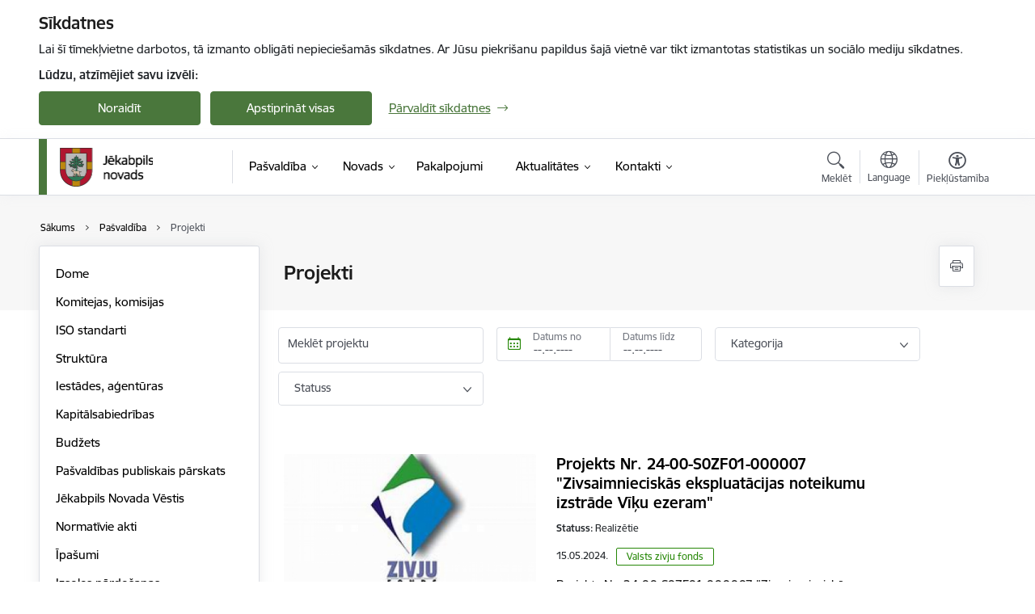

--- FILE ---
content_type: text/html; charset=UTF-8
request_url: https://www.jekabpils.lv/lv/projekti?page=4
body_size: 50731
content:
<!DOCTYPE html>
<html lang="lv" dir="ltr" prefix="og: https://ogp.me/ns#" class="hidden">
  <head>
    <meta charset="utf-8" />
<script>window.dataLayer = window.dataLayer || [];function gtag(){dataLayer.push(arguments)};gtag("js", new Date());gtag("set", "developer_id.dMDhkMT", true);gtag("config", "G-GJR9GRWTKS", {"groups":"default","page_placeholder":"PLACEHOLDER_page_location","allow_ad_personalization_signals":false});</script>
<link rel="canonical" href="https://www.jekabpils.lv/lv/projekti" />
<meta name="MobileOptimized" content="width" />
<meta name="HandheldFriendly" content="true" />
<meta name="viewport" content="width=device-width, initial-scale=1.0, minimum-scale=1.0" />
<link rel="preload" href="https://www.jekabpils.lv/themes/custom/ministry/assets/fonts/webfonts/356EBC_27_0.woff2" as="font" crossorigin="" />
<link rel="preload" href="https://www.jekabpils.lv/themes/custom/ministry/assets/fonts/webfonts/356EBC_2B_0.woff2" as="font" crossorigin="" />
<link rel="preload" href="https://www.jekabpils.lv/themes/custom/ministry/assets/fonts/webfonts/356EBC_29_0.woff2" as="font" crossorigin="" />
<style>:root {--brand-color: #4A773C;--brand-color01: #268707;--logo-color: #4A773C;}</style>
<style>#sliding-popup.sliding-popup-top { position: fixed; }</style>
<style>.footer_bg_img { background-image: url(https://www.jekabpils.lv/sites/jekabpils/files/styles/front_bg/public/gallery_images/Foto_no_Jekabpils_novada_TIC.jpg?itok=2nfeuSEg); }</style>
<link rel="icon" href="/sites/jekabpils/files/favikona_1.ico" type="image/vnd.microsoft.icon" />
<script src="/sites/jekabpils/files/eu_cookie_compliance/eu_cookie_compliance.script.js?t8vf80" defer></script>
<script>window.a2a_config=window.a2a_config||{};a2a_config.callbacks=[];a2a_config.overlays=[];a2a_config.templates={};</script>

    <title>Projekti | Jekabpils novada pašvaldība</title>
    <link rel="stylesheet" media="all" href="/sites/jekabpils/files/css/css_FiH_d16btjXedJwLf0pkke_4RAKhLMMfbiPM8XNQOqQ.css" />
<link rel="stylesheet" media="all" href="/sites/jekabpils/files/css/css_9Q0cNVRtu1D_7_--9OQG3letlqPsE5Lrxj2rne3YUwY.css" />

    
  </head>
          
      <body data-theme="vides_aizsardzibas_un_regionalas_attistibas_ministrija" class="theme-municipality fill-branding-bg role--anonymous with-subnav no-sidebar">
    <div id="skip">
      <a href="#content-area" class="visually-hidden focusable skip-link jump-to-main-navigation">
        Pāriet uz lapas saturu
      </a>
    </div>
    
      <div class="dialog-off-canvas-main-canvas" data-off-canvas-main-canvas>
    <div class="spinner-border spinner-border-sm ajax-loader hide"></div>


  <!-- ___ MAIN CONTENT GRID LOGIC  -->
                
  
<!-- ___ /MAIN CONTENT GRID LOGIC  -->

<div class="layout-container">

  <!-- ______________________ HEADER _______________________ -->
  <div class="header-wrapper">
  <div id="cookie-element-wrap"></div>
      <header id="header">
      <div class="container">
        <div id="header-region">
            <div id="block-ministry-branding" class="settings-tray-editable block-system block-ministry-branding" data-drupal-settingstray="editable">
  
    
                <a href="/lv" title="Jekabpils novada pašvaldība" rel="home" class="site-logo logo-default" tabindex="0">
      <img src="/sites/jekabpils/files/krasains-noklusejuma-logotips-augseja-kreisaja-puse_2.png" alt="Jekabpils novada pašvaldība" />
    </a>
  
              <a href="/lv" title="Jekabpils novada pašvaldība" rel="home" class="site-logo logo-white" tabindex="0">
      <img src="/sites/jekabpils/files/balts-logotips-augseja-kreisaja-puse_3_0.png" alt="Jekabpils novada pašvaldība" />
    </a>
  
              <a href="/lv" title="Jekabpils novada pašvaldība" rel="home" class="site-logo logo-black" tabindex="0">
      <img src="/sites/jekabpils/files/melns-logotips-augseja-kreisaja-puse_3_0.png" alt="Jekabpils novada pašvaldība" />
    </a>
  
              <a href="/lv" title="Jekabpils novada pašvaldība" rel="home" class="site-logo logo-yellow" tabindex="0">
      <img src="/sites/jekabpils/files/dzeltens-logotips-augseja-kreisaja-puse_3_0.png" alt="Jekabpils novada pašvaldība" />
    </a>
  
</div>
<div id="block-menucustomblock" class="settings-tray-editable block-menu-custom block-menucustomblock" data-drupal-settingstray="editable">
  
    
      


<nav class="navbar navbar-expand-xl" aria-label="Galvenā navigācija">
  <button class="navbar-toggler" type="button" data-toggle="collapse" data-target="#mobileMenuElement" aria-controls="mobileMenuElement" aria-expanded="false" aria-label="Toggle navigation">
    <span class="fal icon-bars"></span>
    <span class="menu-mobile-text d-none d-sm-block d-md-none d-flex justify-content-center flex-column">
        Izvēlne
    </span>
  </button>

    <div class="menu-mobile-tab">
    <span class="fal icon-bars"></span>
    <span class="navbar-toggler-text">Izvēlne</span>
  </div>

  <div class="collapse navbar-collapse" id="mobileMenuElement">
    <div id="menu-tree-main">

      <div id="menu-tree-mobile">
        <div id="menu-header">
          <div class="close-menu rounded-circle" data-toggle="collapse" data-target="#mobileMenuElement" aria-controls="mobileMenuElement" aria-expanded="false" aria-label="Toggle navigation">
            <span class="icon-times"></span>
          </div>
        </div>

        <div class="menu-mobile-current-title">
          <div class="menu-title"></div>
          <div class="back-menu">
            <div class="back-icon icon-level-back"></div>
            <div class="back-text">Atpakaļ</div>
          </div>
          <div class="history-tree">
          </div>
        </div>

        <ul class="main-nav">
        </ul>

        <div class="placeholder-user-tools-language"></div>
        <div class="placeholder-user-tools-settings"></div>

        <ul id="nav-initial">
                      <li class="active-trail has-children nav-item">
                              <a href="/lv/pasvaldiba"   data-uuid="65399ea5-46e9-4fd9-9fa5-17aaa51a5786" class="nav-link">
                  Pašvaldība
                                  </a>
                <ul class="child-nav" data-uuid="65399ea5-46e9-4fd9-9fa5-17aaa51a5786">
                                            <li data-parent-uuid="06bb315f-bd05-4066-b3b0-65a3ec3c37e1" class="has-children nav-item">
      <a href="/lv/dome"   data-uuid="06bb315f-bd05-4066-b3b0-65a3ec3c37e1" class="nav-link">
        Dome
              </a>
      <ul class="child-nav" data-uuid="06bb315f-bd05-4066-b3b0-65a3ec3c37e1">
                        <li data-uuid="ce1b9929-8104-4319-8c28-aa7802d1c6d9" class="nav-item mobile-without-children">
      <a href="/lv/domes-kontakti"   class="nav-link">
      Deputāti
            </a>
    </li>
  
                        <li data-parent-uuid="bf61dd23-8a47-4a29-8efe-9322f798680a" class="has-children nav-item">
      <a href="/lv/domes-sedes"   data-uuid="bf61dd23-8a47-4a29-8efe-9322f798680a" class="nav-link">
        Domes sēdes
              </a>
      <ul class="child-nav" data-uuid="bf61dd23-8a47-4a29-8efe-9322f798680a">
                        <li data-uuid="601c2009-3524-483f-8a57-93558491683b" class="nav-item mobile-without-children">
      <a href="/lv/kartejas-domes-sedes-darba-kartiba-un-lemumu-projekti"   class="nav-link">
      Kārtējās domes sēdes darba kārtība un lēmumu projekti
            </a>
    </li>
  
                        <li data-uuid="fa38e985-8aa6-4db7-8f02-1a9a68680723" class="nav-item mobile-without-children">
      <a href="/lv/domes-lemumi"   class="nav-link">
      Domes lēmumi
            </a>
    </li>
  
                        <li data-uuid="c1e878cb-db84-42b7-b261-c86799d15a03" class="nav-item mobile-without-children">
      <a href="/lv/domes-sezu-ieraksti"   class="nav-link">
      Domes sēžu tiešraides un ieraksti
            </a>
    </li>
  
              </ul>
    </li>
  
              </ul>
    </li>
  
                                            <li data-parent-uuid="366b0a0c-45d1-44be-ae4a-a30d07d726e8" class="has-children nav-item">
      <a href="/lv/komitejas-komisijas"   data-uuid="366b0a0c-45d1-44be-ae4a-a30d07d726e8" class="nav-link">
        Komitejas, komisijas
              </a>
      <ul class="child-nav" data-uuid="366b0a0c-45d1-44be-ae4a-a30d07d726e8">
                        <li data-uuid="23bc3e41-64bd-4472-804c-06ff4b3f06a6" class="nav-item mobile-without-children">
      <a href="/lv/finansu-komiteja"   class="nav-link">
      Finanšu komiteja
            </a>
    </li>
  
                        <li data-uuid="1f0f233c-4f34-471a-9e63-536a55463640" class="nav-item mobile-without-children">
      <a href="/lv/attistibas-un-tautsaimniecibas-komiteja"   class="nav-link">
      Attīstības un tautsaimniecības komiteja
            </a>
    </li>
  
                        <li data-uuid="2daf2584-a943-44ef-a2f9-9acb942c9f99" class="nav-item mobile-without-children">
      <a href="/lv/socialo-izglitibas-kulturas-sporta-un-veselibas-aizsardzibas-jautajumu-komiteja"   class="nav-link">
      Sociālo, izglītības, kultūras, sporta un veselības aizsardzības jautājumu komiteja
            </a>
    </li>
  
                        <li data-uuid="820f2f5e-91f7-4d1c-bcfb-ca6fa8476a63" class="nav-item mobile-without-children">
      <a href="/lv/administrativo-stridu-komisija"   class="nav-link">
      Administratīvo strīdu komisija
            </a>
    </li>
  
                        <li data-uuid="925f48db-f27a-45db-b800-0540218be56d" class="nav-item mobile-without-children">
      <a href="/lv/budzeta-komisija"   class="nav-link">
      Budžeta komisija
            </a>
    </li>
  
                        <li data-uuid="c7a45c6f-2139-4110-a6ec-57a9e0bc1616" class="nav-item mobile-without-children">
      <a href="/lv/interesu-un-pieauguso-neformalas-izglitibas-programmu-licencesanas-komisija"   class="nav-link">
      Interešu un pieaugušo neformālās izglītības programmu licencēšanas komisija
            </a>
    </li>
  
                        <li data-uuid="68bf3c48-07a9-4c4e-819c-931c27cd2b11" class="nav-item mobile-without-children">
      <a href="/lv/jekabpils-novada-dzivojamo-maju-privatizacijas-komisija"   class="nav-link">
      Jēkabpils novada dzīvojamo māju privatizācijas komisija
            </a>
    </li>
  
                        <li data-uuid="1dc11055-e58b-4fa0-80de-d4aa11eeb668" class="nav-item mobile-without-children">
      <a href="/lv/nekustamo-ipasumu-jautajumu-izskatisanas-komisija-0"   class="nav-link">
      Nekustamo īpašumu jautājumu izskatīšanas komisija
            </a>
    </li>
  
                        <li data-uuid="0c78bae9-c3b0-4770-be6b-1e2609409246" class="nav-item mobile-without-children">
      <a href="/lv/nekustama-ipasuma-novertesanas-komisija"   class="nav-link">
      Nekustamā īpašuma novērtēšanas komisija
            </a>
    </li>
  
                        <li data-uuid="39aede44-a494-4130-bfd5-843080b3b213" class="nav-item mobile-without-children">
      <a href="/lv/etikas-komisija"   class="nav-link">
      Ētikas komisija
            </a>
    </li>
  
                        <li data-uuid="6af792e3-c292-47d7-afb9-c89df9cf3d8d" class="nav-item mobile-without-children">
      <a href="/lv/tradicionalo-konfesiju-konsultativa-komisija"   class="nav-link">
      Tradicionālo konfesiju konsultatīvā komisija
            </a>
    </li>
  
                        <li data-uuid="256cdf19-5bcf-483c-90c9-aa2d82b67fbf" class="nav-item mobile-without-children">
      <a href="/lv/sadarbibas-grupa-bernu-tiesibu-aizsardzibas-joma"   class="nav-link">
      Sadarbības grupa bērnu tiesību aizsardzības jomā
            </a>
    </li>
  
                        <li data-uuid="934f35f7-fc62-4d2f-963d-dd7ab17d7e77" class="nav-item mobile-without-children">
      <a href="/lv/jekabpils-pasvaldibas-pedagogiski-mediciniska-komisija"   class="nav-link">
      Jēkabpils pašvaldības pedagoģiski medicīniskā komisija
            </a>
    </li>
  
                        <li data-uuid="9f879e2e-20f2-479f-a036-f16483d0808d" class="nav-item mobile-without-children">
      <a href="/lv/apbalvojumu-pieskirsanas-komisija"   class="nav-link">
      Apbalvojumu piešķiršanas komisija
            </a>
    </li>
  
                        <li data-uuid="3b3f0028-7253-40e0-9b29-a11eb7265a62" class="nav-item mobile-without-children">
      <a href="/lv/jekabpils-novada-domes-heraldikas-komisija"   class="nav-link">
      Jēkabpils novada domes Heraldikas komisija
            </a>
    </li>
  
                        <li data-uuid="cfed5790-5475-4b25-8853-e582418ebbd3" class="nav-item mobile-without-children">
      <a href="/lv/dzivoklu-sadales-komisija"   class="nav-link">
      Dzīvokļu sadales komisija
            </a>
    </li>
  
                        <li data-uuid="36819c1e-aeeb-4073-8a74-dd44db015502" class="nav-item mobile-without-children">
      <a href="/lv/administrativa-komisija"   class="nav-link">
      Administratīvā komisija
            </a>
    </li>
  
                        <li data-uuid="9e9b157a-d32c-4997-9a05-70910d67f41d" class="nav-item mobile-without-children">
      <a href="/lv/nacionalas-pretosanas-kustibas-dalibnieku-statusa-pieskirsanas-komisija"   class="nav-link">
      Nacionālās pretošanās kustības dalībnieku statusa piešķiršanas komisija
            </a>
    </li>
  
                        <li data-uuid="658ac9a7-72bc-463e-bb4c-334723d6275a" class="nav-item mobile-without-children">
      <a href="/lv/koku-izvertesanas-komisija"   class="nav-link">
      Koku izvērtēšanas komisija
            </a>
    </li>
  
                        <li data-uuid="2e7a6598-1bb2-4d89-84f2-d868eb1ab81d" class="nav-item mobile-without-children">
      <a href="/lv/valsts-budzeta-merkdotaciju-un-pasvaldibas-finansejuma-sadales-komisija"   class="nav-link">
      Valsts budžeta mērķdotāciju un pašvaldības finansējuma sadales komisija
            </a>
    </li>
  
                        <li data-uuid="09cfae43-7c1d-47bd-bf70-628cf4cb2d48" class="nav-item mobile-without-children">
      <a href="/lv/jekabpils-novada-pasvaldibas-iepirkuma-komisija"   class="nav-link">
      Jēkabpils novada pašvaldības iepirkuma komisija
            </a>
    </li>
  
                        <li data-uuid="26566d90-ab29-4bb1-93ab-36f206f2658c" class="nav-item mobile-without-children">
      <a href="/lv/nekustamo-ipasumu-jautajumu-izskatisanas-komisija"   class="nav-link">
      Nekustamo īpašumu jautājumu izskatīšanas komisija
            </a>
    </li>
  
                        <li data-uuid="bdf5ba2e-b133-437e-a20a-3a4ec4d36776" class="nav-item mobile-without-children">
      <a href="/lv/jekabpils-novada-pasvaldibas-medibu-koordinacijas-komisija"   class="nav-link">
      Jēkabpils novada pašvaldības Medību koordinācijas komisija
            </a>
    </li>
  
                        <li data-uuid="7363a5e8-c9e5-4d0c-aac5-4ece3b38b1a2" class="nav-item mobile-without-children">
      <a href="/lv/projektu-ideju-pieteikumu-vertesanas-komisija"   class="nav-link">
      Projektu ideju pieteikumu vērtēšanas komisija
            </a>
    </li>
  
                        <li data-parent-uuid="db468c39-27d3-4834-9952-2ccd3e49542c" class="has-children nav-item">
      <a href="/lv/velesanu-komisija"   data-uuid="db468c39-27d3-4834-9952-2ccd3e49542c" class="nav-link">
        Vēlēšanu komisija
              </a>
      <ul class="child-nav" data-uuid="db468c39-27d3-4834-9952-2ccd3e49542c">
                        <li data-uuid="9ebcc87e-83ee-4def-bcfe-d8fd1e1bdb0b" class="nav-item mobile-without-children">
      <a href="/lv/jekabpils-novada-pasvaldibas-velesanu-komisija"   class="nav-link">
      Jēkabpils novada pašvaldības vēlēšanu komisija
            </a>
    </li>
  
                        <li data-uuid="dd585344-a8f4-4323-a256-9776f81be3d3" class="nav-item mobile-without-children">
      <a href="/lv/velesanu-iecirkni-jekabpils-novada"   class="nav-link">
      Vēlēšanu iecirkņi Jēkabpils pilsētā
            </a>
    </li>
  
                        <li data-uuid="476ed3da-2f4f-4061-a53f-12ba1cf4f56a" class="nav-item mobile-without-children">
      <a href="/lv/par-veletaju-parakstu-apliecinasanas-kartibu-likuma-ierosinasanai"   class="nav-link">
      Par vēlētāju parakstu apliecināšanas kārtību likuma ierosināšanai
            </a>
    </li>
  
              </ul>
    </li>
  
                        <li data-uuid="e0ab86d0-f412-4cd3-aa44-3b43d657933a" class="nav-item mobile-without-children">
      <a href="/lv/jekabpils-novada-majokla-pabalsta-pieskirsanas-komisija"   class="nav-link">
      Jēkabpils novada mājokļa pabalsta piešķiršanas komisija
            </a>
    </li>
  
                        <li data-uuid="34850cfe-9f6a-4bd5-8f0b-fde044a0b23c" class="nav-item mobile-without-children">
      <a href="/lv/dzivojamajai-majai-funkcionali-nepieciesama-zemesgabala-noteiksanas-komisija"   class="nav-link">
      Dzīvojamajai mājai funkcionāli nepieciešamā zemesgabala noteikšanas komisija
            </a>
    </li>
  
              </ul>
    </li>
  
                                            <li data-uuid="e0ff42ca-ee5b-4f72-b40e-edbfc50651cc" class="nav-item mobile-without-children">
      <a href="/lv/iso-standarti"   class="nav-link">
      ISO standarti
            </a>
    </li>
  
                                            <li data-uuid="b1f05bbc-d5d5-4174-b506-8aa1366e5e83" class="nav-item mobile-without-children">
      <a href="/lv/struktura-0"   class="nav-link">
      Struktūra
            </a>
    </li>
  
                                            <li data-parent-uuid="baacd129-f6da-4bf1-9296-e3ccc4cdfe6c" class="has-children nav-item">
      <a href="/lv/iestades-agenturas"   data-uuid="baacd129-f6da-4bf1-9296-e3ccc4cdfe6c" class="nav-link">
        Iestādes, aģentūras
              </a>
      <ul class="child-nav" data-uuid="baacd129-f6da-4bf1-9296-e3ccc4cdfe6c">
                        <li data-uuid="c698b534-5e29-49db-8186-335dbe7277c7" class="nav-item mobile-without-children">
      <a href="/lv/strukturvieniba/jekabpils-novada-attistibas-parvalde"   class="nav-link">
      Attīstības pārvalde
            </a>
    </li>
  
                        <li data-parent-uuid="e42f2203-56f0-4d2c-8f74-e8c934b52167" class="has-children nav-item">
      <a href="/lv/izglitibas-parvalde"   data-uuid="e42f2203-56f0-4d2c-8f74-e8c934b52167" class="nav-link">
        Izglītības pārvalde 
              </a>
      <ul class="child-nav" data-uuid="e42f2203-56f0-4d2c-8f74-e8c934b52167">
                        <li data-uuid="9b739dee-bad5-4f59-96f0-18b60efa0bc5" class="nav-item mobile-without-children">
      <a href="/lv/ieklaujosa-izglitiba"   class="nav-link">
      Iekļaujošā izglītība
            </a>
    </li>
  
                        <li data-uuid="698d1706-eb90-4c1f-96f5-ee49a2517cfb" class="nav-item mobile-without-children">
      <a href="/lv/par-izglitibas-parvaldi"   class="nav-link">
      Par izglītības pārvaldi
            </a>
    </li>
  
                        <li data-uuid="7aa5795e-0a1c-4be8-8305-b6a3a29c8c6b" class="nav-item mobile-without-children">
      <a href="/lv/izglitibas-parvaldes-darba-plans"   class="nav-link">
      Izglītības pārvaldes darba plāns
            </a>
    </li>
  
                        <li data-uuid="77cd0db9-bd03-4854-ab95-b7b3564e1987" class="nav-item mobile-without-children">
      <a href="/lv/izglitibas-parvaldes-kontakti"   class="nav-link">
      Izglītības pārvaldes kontakti
            </a>
    </li>
  
                        <li data-uuid="8b5aa278-3c1a-429e-8ef7-e763fb9b3d06" class="nav-item mobile-without-children">
      <a href="/lv/dokumenti"   class="nav-link">
      Dokumenti
            </a>
    </li>
  
                        <li data-uuid="827af4ee-cac1-49b6-b5da-ff1a0c0189e0" class="nav-item mobile-without-children">
      <a href="/lv/izglitibas-parvaldes-pakalpojumi"   class="nav-link">
      Izglītības pārvaldes pakalpojumi
            </a>
    </li>
  
                        <li data-uuid="0a2584a0-531c-40d4-9277-fdbcecd8af25" class="nav-item mobile-without-children">
      <a href="/lv/metodiskais-darbs"   class="nav-link">
      Metodiskais darbs
            </a>
    </li>
  
                        <li data-uuid="e1c29e9b-2256-42bf-b2cf-7525406ed9d5" class="nav-item mobile-without-children">
      <a href="/lv/izglitibas-iestades"   class="nav-link">
      Izglītības iestādes
            </a>
    </li>
  
                        <li data-uuid="27399330-17ae-4d7f-99ed-d6eb8ceaba78" class="nav-item mobile-without-children">
      <a href="/lv/projekti-izglitiba"   class="nav-link">
      Projekti izglītībā
            </a>
    </li>
  
                        <li data-uuid="440b8241-2cff-4ddd-adde-cc80270052dd" class="nav-item mobile-without-children">
      <a href="/lv/pasvaldibas-izglitibas-iestazu-sporta-laukumi"   class="nav-link">
      Pašvaldības izglītības iestāžu sporta laukumi
            </a>
    </li>
  
              </ul>
    </li>
  
                        <li data-uuid="a16b2805-8b54-4e23-b504-0f3b4dc8ea23" class="nav-item mobile-without-children">
      <a href="/lv/jekabpils-novada-kulturas-parvalde"   class="nav-link">
      Kultūras pārvalde
            </a>
    </li>
  
                        <li data-parent-uuid="e55361f0-a19f-431d-80f3-0b377e1f5558" class="has-children nav-item">
      <a href="/lv/barintiesa"   data-uuid="e55361f0-a19f-431d-80f3-0b377e1f5558" class="nav-link">
        Bāriņtiesa
              </a>
      <ul class="child-nav" data-uuid="e55361f0-a19f-431d-80f3-0b377e1f5558">
                        <li data-uuid="b6418143-7411-4674-907f-1e1136789c4f" class="nav-item mobile-without-children">
      <a href="/lv/strukturvieniba/jekabpils-novada-barintiesa"   class="nav-link">
      Bāriņtiesas kontakti
            </a>
    </li>
  
                        <li data-uuid="52df5fc4-3c58-45e9-afae-7f1f459f232e" class="nav-item mobile-without-children">
      <a href="/lv/gada-parskati"   class="nav-link">
      Gada pārskati
            </a>
    </li>
  
              </ul>
    </li>
  
                        <li data-parent-uuid="3c4108a1-3888-42e5-84db-e7bc2bb8539a" class="has-children nav-item">
      <a href="/lv/socialais-dienests"   data-uuid="3c4108a1-3888-42e5-84db-e7bc2bb8539a" class="nav-link">
        Sociālais dienests
              </a>
      <ul class="child-nav" data-uuid="3c4108a1-3888-42e5-84db-e7bc2bb8539a">
                        <li data-uuid="b2662bb2-906d-424d-b787-e2a8015c7e19" class="nav-item mobile-without-children">
      <a href="/lv/par-mums"   class="nav-link">
      Par mums
            </a>
    </li>
  
                        <li data-uuid="020ae6c9-4f98-4f0e-89a2-3979b1a4c4b8" class="nav-item mobile-without-children">
      <a href="/lv/strukturvieniba/jekabpils-novada-socialais-dienests"   class="nav-link">
      Kontakti un struktūra
            </a>
    </li>
  
                        <li data-uuid="59f900ea-1f91-408c-9baf-44b4e2ad9c4a" class="nav-item mobile-without-children">
      <a href="/lv/normativie-akti-0"   class="nav-link">
      Normatīvie akti
            </a>
    </li>
  
                        <li data-uuid="45b3f1e5-48fa-41a6-8b82-b655e6c3d8d2" class="nav-item mobile-without-children">
      <a href="/lv/pabalsti-un-pakalpojumi"   class="nav-link">
      Pabalsti un Pakalpojumi
            </a>
    </li>
  
                        <li data-uuid="c0922d5b-6908-4c0d-a8c6-0b0f0fe3050a" class="nav-item mobile-without-children">
      <a href="/lv/lidzeklu-izlietojuma-sadalijums-socialajai-palidzibai-socialajiem-pakalpojumiem-un-cita-veida-palidzibai"   class="nav-link">
      Līdzekļu izlietojuma sadalījums sociālajai palīdzībai, sociālajiem pakalpojumiem un cita veida palīdzībai
            </a>
    </li>
  
              </ul>
    </li>
  
                        <li data-uuid="f9a90a34-7179-4edc-aca0-ee1352442db8" class="nav-item mobile-without-children">
      <a href="https://jaunamuiza.lv/"  data-external-link="TRUE" class="nav-link">
      Jēkabpils novada pašvaldības aģentūra &quot;Jaunāmuiža&quot;
            </a>
    </li>
  
                        <li data-uuid="f1406ee4-2f7b-4f28-9f9e-9d8f64fcc5c8" class="nav-item mobile-without-children">
      <a href="https://www.jekabpilssc.lv/"  data-external-link="TRUE" class="nav-link">
      Jēkabpils Sporta centrs
            </a>
    </li>
  
                        <li data-uuid="fa941227-9c78-460f-a87f-5d8228205c4d" class="nav-item mobile-without-children">
      <a href="https://visit.jekabpils.lv/"  data-external-link="TRUE" class="nav-link">
      Tūrisma informācijas centrs
            </a>
    </li>
  
              </ul>
    </li>
  
                                            <li data-parent-uuid="a1871a3a-bbd8-4816-823c-6b1afcfa3462" class="has-children nav-item">
      <a href="/lv/kapitalsabiedribas"   data-uuid="a1871a3a-bbd8-4816-823c-6b1afcfa3462" class="nav-link">
        Kapitālsabiedrības
              </a>
      <ul class="child-nav" data-uuid="a1871a3a-bbd8-4816-823c-6b1afcfa3462">
                        <li data-uuid="4f9e8a4f-28c3-4055-bf1d-7ae6c7d2cffd" class="nav-item mobile-without-children">
      <a href="/lv/kapitalsabiedribu-apstiprinats-gada-parskats"   class="nav-link">
      Kapitālsabiedrību apstiprināts gada pārskats
            </a>
    </li>
  
                        <li data-uuid="c4b46f4a-5a1f-4383-a159-3fd75add6782" class="nav-item mobile-without-children">
      <a href="/lv/kapitalsabiedribas-izmaksatas-dividendes-un-veiktie-maksajumi-budzetos"   class="nav-link">
      Kapitālsabiedrības izmaksātās dividendes un veiktie maksājumi budžetos
            </a>
    </li>
  
                        <li data-uuid="8577ea7f-d013-4ba8-8eb3-9e94454bd284" class="nav-item mobile-without-children">
      <a href="/lv/parskats-par-pasvaldibai-piederosam-kapitalsabiedribam-un-kapitala-dalam"   class="nav-link">
      Pārskats par pašvaldībai piederošām kapitālsabiedrībām un kapitāla daļām
            </a>
    </li>
  
                        <li data-uuid="3361f34d-2c70-42c4-80a5-5dca3d5c5fed" class="nav-item mobile-without-children">
      <a href="/lv/lemumi-par-kapitalsabiedribu-reorganizaciju-atsavinasanu-lidzdalibas-kapitalsabiedribas-izbeigsanu"   class="nav-link">
      Lēmumi par kapitālsabiedrību reorganizāciju, atsavināšanu, līdzdalības kapitālsabiedrībās izbeigšanu
            </a>
    </li>
  
              </ul>
    </li>
  
                                            <li data-parent-uuid="49c4f0ce-e397-4196-9a9d-c5930fbaa340" class="has-children nav-item">
      <a href="/lv/budzets"   data-uuid="49c4f0ce-e397-4196-9a9d-c5930fbaa340" class="nav-link">
        Budžets
              </a>
      <ul class="child-nav" data-uuid="49c4f0ce-e397-4196-9a9d-c5930fbaa340">
                        <li data-uuid="d6b3a70c-145d-4346-88a9-832bffe44621" class="nav-item mobile-without-children">
      <a href="/lv/jekabpils-novada-budzets"   class="nav-link">
      Jēkabpils novada budžets
            </a>
    </li>
  
                        <li data-uuid="076be3b8-9468-4123-813d-b68ef241b8ba" class="nav-item mobile-without-children">
      <a href="/lv/atlidziba"   class="nav-link">
      Atlīdzība
            </a>
    </li>
  
                        <li data-uuid="697a39b9-ce6d-41f3-bfc4-7c14a53ff0f1" class="nav-item mobile-without-children">
      <a href="/lv/amatpersonu-atalgojums"   class="nav-link">
      Amatpersonu atalgojums
            </a>
    </li>
  
              </ul>
    </li>
  
                                            <li data-uuid="ca3bf542-f304-4344-8ec3-ce0c93de0382" class="nav-item mobile-without-children">
      <a href="/lv/pasvaldibas-publiskais-parskats"   class="nav-link">
      Pašvaldības publiskais pārskats
            </a>
    </li>
  
                                            <li data-uuid="a6f87150-cb9e-4bb3-865c-6712de3ea46e" class="nav-item mobile-without-children">
      <a href="/lv/jekabpils-novada-vestis"   class="nav-link">
      Jēkabpils Novada Vēstis
            </a>
    </li>
  
                                            <li data-parent-uuid="b4735891-c05e-4211-9646-d2345ec6a444" class="has-children nav-item">
      <a href="/lv/normativie-akti"   data-uuid="b4735891-c05e-4211-9646-d2345ec6a444" class="nav-link">
        Normatīvie akti
              </a>
      <ul class="child-nav" data-uuid="b4735891-c05e-4211-9646-d2345ec6a444">
                        <li data-uuid="2b0dff8a-6c4c-48aa-a918-28d10324f5fc" class="nav-item mobile-without-children">
      <a href="/lv/pasvaldibas-nolikums"   class="nav-link">
      Pašvaldības nolikums
            </a>
    </li>
  
                        <li data-uuid="5c1073fb-9e98-425a-808e-616088b8408f" class="nav-item mobile-without-children">
      <a href="/lv/saistoso-noteikumu-projekti"   class="nav-link">
      Saistošo noteikumu projekti
            </a>
    </li>
  
                        <li data-uuid="1da677a7-bdbb-4250-a29b-f7cd992554f0" class="nav-item mobile-without-children">
      <a href="/lv/saistosie-noteikumi"   class="nav-link">
      Saistošie noteikumi
            </a>
    </li>
  
                        <li data-uuid="7b6e6a78-be4c-4d1f-8cbe-78f5fbae39f1" class="nav-item mobile-without-children">
      <a href="/lv/noteikumi"   class="nav-link">
      Noteikumi
            </a>
    </li>
  
                        <li data-uuid="a469ced2-a9fc-4aca-b960-b73b1412af39" class="nav-item mobile-without-children">
      <a href="/lv/nolikumi"   class="nav-link">
      Nolikumi
            </a>
    </li>
  
              </ul>
    </li>
  
                                            <li data-parent-uuid="462bbb42-c60d-4006-9747-c9e14f944914" class="has-children nav-item">
      <a href="/lv/ipasumi"   data-uuid="462bbb42-c60d-4006-9747-c9e14f944914" class="nav-link">
        Īpašumi
              </a>
      <ul class="child-nav" data-uuid="462bbb42-c60d-4006-9747-c9e14f944914">
                        <li data-parent-uuid="4107a997-219b-4f38-b328-eab9ec6cbd82" class="has-children nav-item">
      <a href="/lv/izsoles-pardosanas"   data-uuid="4107a997-219b-4f38-b328-eab9ec6cbd82" class="nav-link">
        Izsoles pārdošanas
              </a>
      <ul class="child-nav" data-uuid="4107a997-219b-4f38-b328-eab9ec6cbd82">
                        <li data-uuid="81ca5423-dead-4123-939d-5ab8c78a7f9e" class="nav-item mobile-without-children">
      <a href="/lv/nekustama-ipasuma-atsavinasana"   class="nav-link">
      Nekustamā īpašuma atsavināšana
            </a>
    </li>
  
                        <li data-uuid="b666f1a0-dc0c-4232-97e4-1170dc8325db" class="nav-item mobile-without-children">
      <a href="/lv/kustamas-mantas-atsavinasana-0"   class="nav-link">
      Kustamās mantas atsavināšana
            </a>
    </li>
  
                        <li data-uuid="e9468d52-9dc1-45ea-a8eb-69c9a1c903e9" class="nav-item mobile-without-children">
      <a href="/lv/kapitala-dalu-pardosana"   class="nav-link">
      Kapitāla daļu pārdošana
            </a>
    </li>
  
                        <li data-uuid="d9b82c8f-1418-40aa-a147-e5a01e334f70" class="nav-item mobile-without-children">
      <a href="/lv/citas-izsoles"   class="nav-link">
      Citas izsoles
            </a>
    </li>
  
              </ul>
    </li>
  
                        <li data-uuid="143399ef-aa35-4971-9329-cfb4c0cf8bbf" class="nav-item mobile-without-children">
      <a href="/lv/brivo-dzivoklu-saraksts"   class="nav-link">
      Brīvo dzīvokļu saraksts
            </a>
    </li>
  
                        <li data-uuid="259cab97-1ff2-4582-8703-23a23dd46bb2" class="nav-item mobile-without-children">
      <a href="/lv/iznomasanai-paredzetie-ipasumi"   class="nav-link">
      Iznomāšanai paredzētie īpašumi
            </a>
    </li>
  
                        <li data-uuid="94118ce8-9cf2-4515-aa5b-77e6eaecc6d7" class="nav-item mobile-without-children">
      <a href="/lv/iznomatie-ipasumi"   class="nav-link">
      Iznomātie īpašumi
            </a>
    </li>
  
                        <li data-uuid="af8d6e4c-7bdc-4bc2-aca0-2862f0e1549e" class="nav-item mobile-without-children">
      <a href="/lv/ires-maksa"   class="nav-link">
      Īres maksa
            </a>
    </li>
  
                        <li data-uuid="91ab6061-e64a-4257-ad3d-188099e7341d" class="nav-item mobile-without-children">
      <a href="/lv/dzivojamai-majai-funkcionali-nepieciesama-zemes-gabala-parskatisana"   class="nav-link">
      Dzīvojamai mājai funkcionāli nepieciešamā zemes gabala pārskatīšana
            </a>
    </li>
  
                        <li data-uuid="0ffa148b-5887-47ec-9af2-544ae1414f6a" class="nav-item mobile-without-children">
      <a href="/lv/nomas-tiesibu-izsole"   class="nav-link">
      Nomas tiesību izsole
            </a>
    </li>
  
                        <li data-uuid="b72e2935-3080-4e70-b566-dfac23ab9810" class="nav-item mobile-without-children">
      <a href="/lv/privatizacijas-pazinojumi"   class="nav-link">
      Privatizācijas paziņojumi
            </a>
    </li>
  
                        <li data-uuid="244eafc2-d8e7-4ad2-aebd-69db3534748e" class="nav-item mobile-without-children">
      <a href="/lv/brivas-industrialas-teritorijas"   class="nav-link">
      Brīvās industriālās teritorijas
            </a>
    </li>
  
                        <li data-uuid="368c9de3-153b-441c-86af-e35a6919a207" class="nav-item mobile-without-children">
      <a href="/lv/pasvaldibas-ielas-un-celi"   class="nav-link">
      Pašvaldības ielas un ceļi
            </a>
    </li>
  
                        <li data-uuid="276678f5-bac5-46e0-830b-696f1285c6d1" class="nav-item mobile-without-children">
      <a href="/lv/noma-no-privatpersonam-vai-kapitalsabiedribam"   class="nav-link">
      Noma no privātpersonām vai kapitālsabiedrībām
            </a>
    </li>
  
                        <li data-uuid="588d21b6-3570-4126-9dd6-08a05b900af2" class="nav-item mobile-without-children">
      <a href="/lv/apbuves-tiesibu-izsole"   class="nav-link">
      Apbūves tiesību izsole
            </a>
    </li>
  
                        <li data-uuid="90f51456-02a3-4307-8ada-0c68fbb76670" class="nav-item mobile-without-children">
      <a href="/lv/nomas-tiesibu-izsoles-es-projektiem"   class="nav-link">
      Nomas tiesību izsoles ES projektiem
            </a>
    </li>
  
                        <li data-uuid="ed938fb0-1aea-4475-97da-d9b652e3ed37" class="nav-item mobile-without-children">
      <a href="/lv/apbuves-tiesibas"   class="nav-link">
      Apbūves tiesības
            </a>
    </li>
  
                        <li data-uuid="8f4f9a4e-7945-4e38-b764-91ba98798945" class="nav-item mobile-without-children">
      <a href="/lv/nomas-tiesibu-pazinojumi"   class="nav-link">
      Nomas tiesību paziņojumi
            </a>
    </li>
  
                        <li data-uuid="b350a152-bb31-4a49-b40d-6cf4ee835cf5" class="nav-item mobile-without-children">
      <a href="/lv/krizes-skarto-nomnieku-saraksts"   class="nav-link">
      Krīzes skarto nomnieku saraksts
            </a>
    </li>
  
                        <li data-uuid="c39b3bdf-bcfa-459f-b9cd-8c629683956f" class="nav-item mobile-without-children">
      <a href="https://www.jekabpils.lv/lv/zemes-gabali-kurus-iespejams-atsavinat-0"  data-external-link="TRUE" class="nav-link">
      Zemes gabali, kurus iespējams atsavināt
            </a>
    </li>
  
                        <li data-uuid="178c7aac-df37-4767-90ff-1a990cf7a489" class="nav-item mobile-without-children">
      <a href="/lv/medibu-tiesibas"   class="nav-link">
      Medību tiesības
            </a>
    </li>
  
              </ul>
    </li>
  
                                            <li data-parent-uuid="d78f50b9-005b-473f-b0f2-0ddc47822417" class="has-children nav-item">
      <a href="/lv/izsoles-pardosanas"   data-uuid="d78f50b9-005b-473f-b0f2-0ddc47822417" class="nav-link">
        Izsoles pārdošanas
              </a>
      <ul class="child-nav" data-uuid="d78f50b9-005b-473f-b0f2-0ddc47822417">
                        <li data-uuid="64a33258-9d10-4528-bfc5-a65c43973604" class="nav-item mobile-without-children">
      <a href="/lv/nekustama-ipasuma-atsavinasana"   class="nav-link">
      Nekustamā īpašuma atsavināšana
            </a>
    </li>
  
                        <li data-uuid="6f8c3f91-d247-43c2-8134-1a80a313a567" class="nav-item mobile-without-children">
      <a href="/lv/kustamas-mantas-atsavinasana-0"   class="nav-link">
      Kustamās mantas atsavināšana
            </a>
    </li>
  
                        <li data-uuid="f948ceaf-f747-409e-aafb-542ccf38dc91" class="nav-item mobile-without-children">
      <a href="/lv/kapitala-dalu-pardosana"   class="nav-link">
      Kapitāla daļu pārdošana
            </a>
    </li>
  
                        <li data-uuid="0ed1314e-9f3e-48b5-b9b4-add1ac39a5c4" class="nav-item mobile-without-children">
      <a href="/lv/citas-izsoles"   class="nav-link">
      Citas izsoles
            </a>
    </li>
  
              </ul>
    </li>
  
                                            <li data-parent-uuid="3881b439-64cb-4071-8e56-afad3f1d44d8" class="has-children nav-item">
      <a href="/lv/iepirkumi"   data-uuid="3881b439-64cb-4071-8e56-afad3f1d44d8" class="nav-link">
        Iepirkumi
              </a>
      <ul class="child-nav" data-uuid="3881b439-64cb-4071-8e56-afad3f1d44d8">
                        <li data-uuid="ff211134-1133-4dbe-bb33-67c75f7fd17b" class="nav-item mobile-without-children">
      <a href="/lv/tirgus-izpetes"   class="nav-link">
      Tirgus izpētes
            </a>
    </li>
  
              </ul>
    </li>
  
                                            <li data-parent-uuid="c9766c22-5807-4024-9ace-5f60e21f12e6" class="has-children nav-item">
      <a href="/lv/buvvalde"   data-uuid="c9766c22-5807-4024-9ace-5f60e21f12e6" class="nav-link">
        Būvvalde
              </a>
      <ul class="child-nav" data-uuid="c9766c22-5807-4024-9ace-5f60e21f12e6">
                        <li data-uuid="b6f7fecc-c758-429f-80de-bde35c8310ac" class="nav-item mobile-without-children">
      <a href="/lv/buvprojekti-kas-iesniegti-buvvaldei-izskatisanai-un-lemuma-pienemsanai"   class="nav-link">
      Būvprojekti, kas iesniegti būvvaldei izskatīšanai un lēmuma pieņemšanai
            </a>
    </li>
  
                        <li data-uuid="9404e414-274e-4e76-a100-e83f4376ad34" class="nav-item mobile-without-children">
      <a href="/lv/iesniegumi-buvatlaujas-sanemsanai"   class="nav-link">
      Iesniegumi būvatļaujas saņemšanai
            </a>
    </li>
  
              </ul>
    </li>
  
                                            <li data-parent-uuid="9e351acd-323e-433a-8463-fed607513cfe" class="has-children nav-item">
      <a href="/lv/publiskie-ligumi"   data-uuid="9e351acd-323e-433a-8463-fed607513cfe" class="nav-link">
        Publiskie līgumi
              </a>
      <ul class="child-nav" data-uuid="9e351acd-323e-433a-8463-fed607513cfe">
                        <li data-uuid="b5dd17e3-aa20-4079-9cdc-ee59b9f909bd" class="nav-item mobile-without-children">
      <a href="/lv/delegesanas-ligumi"   class="nav-link">
      Deleģēšanas līgumi
            </a>
    </li>
  
                        <li data-uuid="2bc1c7b8-c879-477b-93ee-4316890f6722" class="nav-item mobile-without-children">
      <a href="/lv/ligumu-projekti"   class="nav-link">
      Līgumu projekti
            </a>
    </li>
  
              </ul>
    </li>
  
                                            <li data-parent-uuid="bdc84ab1-cf05-46a6-ac86-1a2a2bc76a3f" class="has-children nav-item">
      <a href="/lv/vakances"   data-uuid="bdc84ab1-cf05-46a6-ac86-1a2a2bc76a3f" class="nav-link">
        Vakances
              </a>
      <ul class="child-nav" data-uuid="bdc84ab1-cf05-46a6-ac86-1a2a2bc76a3f">
                        <li data-uuid="1053373e-f688-4c08-9b16-e079fc681908" class="nav-item mobile-without-children">
      <a href="/lv/informacija-par-kapitalsabiedribu-valdes-kandidatu-nominacijas-procesu"   class="nav-link">
      Informācija par kapitālsabiedrību valdes kandidātu nominācijas procesu
            </a>
    </li>
  
              </ul>
    </li>
  
                                            <li data-parent-uuid="16b78d08-55ab-4fea-ba94-ad08f9347b06" class="has-children nav-item">
      <a href="/lv/projekti"   data-uuid="16b78d08-55ab-4fea-ba94-ad08f9347b06" class="nav-link">
        Projekti
              </a>
      <ul class="child-nav" data-uuid="16b78d08-55ab-4fea-ba94-ad08f9347b06">
                        <li data-uuid="79cb2c87-1b5e-4aab-940b-8167f1c81ec2" class="nav-item mobile-without-children">
      <a href="/lv/projekti?project_status%5B214%5D=214"   class="nav-link">
      Realizācijā esošie
            </a>
    </li>
  
                        <li data-uuid="7478b0e4-5d84-4332-a86b-9be67e8fcdc3" class="nav-item mobile-without-children">
      <a href="/lv/projekti?project_status%5B215%5D=215"   class="nav-link">
      Realizētie
            </a>
    </li>
  
                        <li data-uuid="f418c827-6e49-47fe-ad53-469d7d7c2db7" class="nav-item mobile-without-children">
      <a href="/lv/projekti?project_categories%5B207%5D=207"   class="nav-link">
      ITI Projektu konkursi
            </a>
    </li>
  
              </ul>
    </li>
  
                                            <li data-uuid="d4236471-1442-42de-b00f-473e31557c1d" class="nav-item mobile-without-children">
      <a href="/lv/trauksmes-celsana"   class="nav-link">
      Trauksmes celšana
            </a>
    </li>
  
                                            <li data-uuid="565ab720-8e90-4541-ad36-168460b614ed" class="nav-item mobile-without-children">
      <a href="/lv/datu-aizsardziba"   class="nav-link">
      Personas datu aizsardzība
            </a>
    </li>
  
                                  </ul>
                          </li>
                      <li class=" has-children nav-item">
                              <a href="/lv/pilseta"   data-uuid="5b97f0b1-5926-46e3-83d1-b1f4c2e04773" class="nav-link">
                  Novads
                                  </a>
                <ul class="child-nav" data-uuid="5b97f0b1-5926-46e3-83d1-b1f4c2e04773">
                                            <li data-parent-uuid="b3ee7ba6-9426-432b-9238-c187c797d196" class="has-children nav-item">
      <a href="/lv/par-novadu"   data-uuid="b3ee7ba6-9426-432b-9238-c187c797d196" class="nav-link">
        Par novadu
              </a>
      <ul class="child-nav" data-uuid="b3ee7ba6-9426-432b-9238-c187c797d196">
                        <li data-uuid="4bbd39a6-a3ec-4109-872e-707847340d20" class="nav-item mobile-without-children">
      <a href="/lv/vesture"   class="nav-link">
      Vēsture
            </a>
    </li>
  
                        <li data-uuid="bb455cea-6948-428d-af8d-113425d8a6e5" class="nav-item mobile-without-children">
      <a href="/lv/simbolika"   class="nav-link">
      Simbolika
            </a>
    </li>
  
                        <li data-uuid="a9beee3b-944e-49fb-8ce2-f3424e367a53" class="nav-item mobile-without-children">
      <a href="/lv/starptautiska-sadarbiba"   class="nav-link">
      Starptautiskā sadarbība
            </a>
    </li>
  
                        <li data-uuid="0dade7b9-f083-42eb-a660-0e3099b330fc" class="nav-item mobile-without-children">
      <a href="/lv/jekabpils-novada-apbalvojumi"   class="nav-link">
      Jēkabpils novada apbalvojumi
            </a>
    </li>
  
              </ul>
    </li>
  
                                            <li data-uuid="5faa4eee-e01b-4d1f-b964-d5fc63d77b04" class="nav-item mobile-without-children">
      <a href="/lv/vide"   class="nav-link">
      Vide
            </a>
    </li>
  
                                            <li data-parent-uuid="e2d2fc8c-e9b8-4afe-976d-d7792fcd2780" class="has-children nav-item">
      <a href="/lv/attistiba"   data-uuid="e2d2fc8c-e9b8-4afe-976d-d7792fcd2780" class="nav-link">
        Attīstība
              </a>
      <ul class="child-nav" data-uuid="e2d2fc8c-e9b8-4afe-976d-d7792fcd2780">
                        <li data-uuid="a1653a4a-69a2-451a-ad49-3159af5f2802" class="nav-item mobile-without-children">
      <a href="/lv/attistibas-programma-2020-2026gadam"   class="nav-link">
      Attīstības programma 2021. – 2027.gadam
            </a>
    </li>
  
                        <li data-uuid="d945ff83-02ee-42f3-a647-a38911b4ea7c" class="nav-item mobile-without-children">
      <a href="/lv/ilgtermina-strategija"   class="nav-link">
      Ilgtermiņa stratēģija 2021.-2035.gadam
            </a>
    </li>
  
                        <li data-uuid="045b3205-88b5-476b-bc92-17f4e0aca7d9" class="nav-item mobile-without-children">
      <a href="/lv/teritorijas-planojums"   class="nav-link">
      Teritorijas plānojums
            </a>
    </li>
  
                        <li data-uuid="b98d25a7-6c09-4898-a16f-22847da19f94" class="nav-item mobile-without-children">
      <a href="/lv/detalplanojumi"   class="nav-link">
      Detālplānojumi
            </a>
    </li>
  
                        <li data-uuid="39529731-e677-4cbc-bea4-c87c19381f0f" class="nav-item mobile-without-children">
      <a href="/lv/lokalplanojumi"   class="nav-link">
      Lokālplānojumi
            </a>
    </li>
  
                        <li data-uuid="03b9ccd9-fb83-43be-bddb-194d3cb2bd69" class="nav-item mobile-without-children">
      <a href="/lv/attistibas-plani-strategijas"   class="nav-link">
      Attīstības plāni, stratēģijas
            </a>
    </li>
  
                        <li data-uuid="5f1b618b-8f7e-4e70-be59-1f33df731370" class="nav-item mobile-without-children">
      <a href="/lv/attistamas-teritorijas"   class="nav-link">
      Attīstāmās teritorijas
            </a>
    </li>
  
                        <li data-uuid="7951ad42-c88c-4073-86e0-fe311e323302" class="nav-item mobile-without-children">
      <a href="/lv/aizsargajamie-koki"   class="nav-link">
      Aizsargājamie koki
            </a>
    </li>
  
                        <li data-uuid="ffec41c1-f879-4a20-b37d-7da749f686b8" class="nav-item mobile-without-children">
      <a href="/lv/kulturas-piemineklu-karte"   class="nav-link">
      Kultūras pieminekļu karte
            </a>
    </li>
  
                        <li data-uuid="ea4f25d5-faa3-4863-b819-e40a0be54b3d" class="nav-item mobile-without-children">
      <a href="/lv/asenizatoru-registrs"   class="nav-link">
      Asenizatoru reģistrs
            </a>
    </li>
  
                        <li data-uuid="b399a8a1-abc0-4930-8247-d37236f19bb1" class="nav-item mobile-without-children">
      <a href="/lv/tematiskie-planojumi"   class="nav-link">
      Tematiskie plānojumi
            </a>
    </li>
  
              </ul>
    </li>
  
                                            <li data-parent-uuid="1e333375-d72c-42c4-adf3-d38190c83464" class="has-children nav-item">
      <a href="/lv/uznemejiem"   data-uuid="1e333375-d72c-42c4-adf3-d38190c83464" class="nav-link">
        Uzņēmējiem
              </a>
      <ul class="child-nav" data-uuid="1e333375-d72c-42c4-adf3-d38190c83464">
                        <li data-uuid="0fbf89cd-9e04-4e6b-9e45-122f974f9e84" class="nav-item mobile-without-children">
      <a href="/lv/konkurss-saimnieciskas-darbibas-uzsaksanai-un-attistibai"   class="nav-link">
      Konkurss saimnieciskās darbības uzsākšanai un attīstībai
            </a>
    </li>
  
                        <li data-uuid="9c778065-6835-47ee-9bc7-6ad70cc84bf5" class="nav-item mobile-without-children">
      <a href="/lv/jekabpils-novada-uznemeju-dienas"   class="nav-link">
      Jēkabpils novada uzņēmēju dienas
            </a>
    </li>
  
                        <li data-uuid="68216d47-4dbb-493f-884f-48e1647ededa" class="nav-item mobile-without-children">
      <a href="https://www.jekabpils.lv/lv/jaunumi?category%5B487%5D=487"  data-external-link="TRUE" class="nav-link">
      Aktualitātes uzņēmējiem
            </a>
    </li>
  
                        <li data-uuid="ac709c39-ae24-458a-836e-0773559d6ab9" class="nav-item mobile-without-children">
      <a href="/lv/uznemumu-katalogs"   class="nav-link">
      Uzņēmumu katalogs
            </a>
    </li>
  
                        <li data-uuid="27a7acf1-59d7-456a-b54b-91f3ff1789ce" class="nav-item mobile-without-children">
      <a href="/lv/uznemejdarbibas-statistika"   class="nav-link">
      Uzņēmējdarbības statistika
            </a>
    </li>
  
                        <li data-uuid="d5d6636e-b44a-4c52-9ba4-69e61a6771d2" class="nav-item mobile-without-children">
      <a href="/lv/pieejamas-investiciju-teritorijas"   class="nav-link">
      Pieejamās investīciju teritorijas
            </a>
    </li>
  
                        <li data-uuid="34c4d434-b0f8-44cf-95f6-235a129ebf12" class="nav-item mobile-without-children">
      <a href="/lv/jekabpils-uznemejdarbibas-vides-raksturojums"   class="nav-link">
      Jēkabpils uzņēmējdarbības vides raksturojums
            </a>
    </li>
  
                        <li data-parent-uuid="c88365b4-d063-422d-bb80-7eaa5d3c6db4" class="has-children nav-item">
      <a href="/lv/atbalsts-uznemejiem"   data-uuid="c88365b4-d063-422d-bb80-7eaa5d3c6db4" class="nav-link">
        Atbalsts uzņēmējiem
              </a>
      <ul class="child-nav" data-uuid="c88365b4-d063-422d-bb80-7eaa5d3c6db4">
                        <li data-uuid="a593b116-0d94-4ad2-9187-ae5d15936cdf" class="nav-item mobile-without-children">
      <a href="/lv/valsts-atbalsts"   class="nav-link">
      Valsts atbalsts
            </a>
    </li>
  
                        <li data-uuid="701301c2-a4ca-4a81-bd20-cc4c022471a3" class="nav-item mobile-without-children">
      <a href="/lv/pasvaldibas-atbalsts-un-pakalpojumi"   class="nav-link">
      Pašvaldības atbalsts un pakalpojumi
            </a>
    </li>
  
                        <li data-uuid="2052a15c-67ef-4412-91f8-c77f33040728" class="nav-item mobile-without-children">
      <a href="/lv/liaa-biznesa-inkubators-jekabpili"   class="nav-link">
      LIAA biznesa inkubators Jēkabpilī
            </a>
    </li>
  
                        <li data-uuid="888331d3-7e92-4950-b30f-3ca2b2383a77" class="nav-item mobile-without-children">
      <a href="/lv/jekabpils-uznemeju-biedriba-jub"   class="nav-link">
      Jēkabpils uzņēmēju biedrība (JUB)
            </a>
    </li>
  
                        <li data-uuid="ea2ee315-f1a4-4c47-b5ec-0641da6c7442" class="nav-item mobile-without-children">
      <a href="/lv/uznemeja-abc"   class="nav-link">
      Uzņēmēja ABC
            </a>
    </li>
  
                        <li data-uuid="c6f1a65f-655d-4d25-9428-4c4a28878b34" class="nav-item mobile-without-children">
      <a href="/lv/latvijas-darba-deveju-konfederacija-lddk"   class="nav-link">
      Latvijas Darba devēju konfederācija (LDDK)
            </a>
    </li>
  
                        <li data-uuid="3e76eefa-320a-4ea6-90dd-090a41e235c6" class="nav-item mobile-without-children">
      <a href="/lv/latvijas-tirdzniecibas-un-rupniecibas-kamera-ltrk"   class="nav-link">
      Latvijas Tirdzniecības un rūpniecības kamera (LTRK)
            </a>
    </li>
  
                        <li data-uuid="4415323b-4b94-439a-9819-55f33dd1d67f" class="nav-item mobile-without-children">
      <a href="/lv/atbalsts-intelektuala-ipasuma-patentam"   class="nav-link">
      Atbalsts Intelektuālā īpašuma patentam
            </a>
    </li>
  
                        <li data-uuid="8f779e15-2f5f-46bd-b817-b2c07bcdd76a" class="nav-item mobile-without-children">
      <a href="/lv/ar-uznemejdarbibu-saistitas-valsts-institucijas-jekabpili"   class="nav-link">
      Ar uzņēmējdarbību saistītās valsts institūcijas Jēkabpilī
            </a>
    </li>
  
                        <li data-uuid="52b44c28-983c-48d1-98c3-ca6c751826ed" class="nav-item mobile-without-children">
      <a href="/lv/regionala-biznesa-un-turisma-attistibas-biedriba-jekabpils-rezidence"   class="nav-link">
      Reģionālā biznesa un tūrisma attīstības biedrība “Jēkabpils rezidence”
            </a>
    </li>
  
              </ul>
    </li>
  
              </ul>
    </li>
  
                                            <li data-uuid="a67a3478-250f-4062-a534-6a1f86cbe560" class="nav-item mobile-without-children">
      <a href="/lv/remigracija"   class="nav-link">
      Remigrācija
            </a>
    </li>
  
                                            <li data-uuid="a1cfdd7f-1c9b-4355-a24f-b07e35020c0f" class="nav-item mobile-without-children">
      <a href="/lv/civilas-aizsardzibas-plans"   class="nav-link">
      Civilā aizsardzība
            </a>
    </li>
  
                                            <li data-parent-uuid="f5276bae-d36a-4c16-80ce-8c15b6a17415" class="has-children nav-item">
      <a href="/lv/noderigi"   data-uuid="f5276bae-d36a-4c16-80ce-8c15b6a17415" class="nav-link">
        Noderīgi
              </a>
      <ul class="child-nav" data-uuid="f5276bae-d36a-4c16-80ce-8c15b6a17415">
                        <li data-parent-uuid="5a5387fa-096a-4cdf-85e6-08666e8dc854" class="has-children nav-item">
      <a href="/lv/reemigrantiem"   data-uuid="5a5387fa-096a-4cdf-85e6-08666e8dc854" class="nav-link">
        Reemigrantiem
              </a>
      <ul class="child-nav" data-uuid="5a5387fa-096a-4cdf-85e6-08666e8dc854">
                        <li data-uuid="52ce6617-4d54-452f-b974-871441a32c20" class="nav-item mobile-without-children">
      <a href="/lv/vispariga-informacija"   class="nav-link">
      Vispārīga informācija
            </a>
    </li>
  
                        <li data-uuid="ab629239-7eb4-4838-a55f-eca31a822c8a" class="nav-item mobile-without-children">
      <a href="/lv/pasvaldibas-atbalsts"   class="nav-link">
      Pašvaldības atbalsts
            </a>
    </li>
  
              </ul>
    </li>
  
              </ul>
    </li>
  
                                            <li data-uuid="ae95ef67-a7f9-4e18-bd59-09dd07217ad2" class="nav-item mobile-without-children">
      <a href="/lv/pazinojumi-par-nin"   class="nav-link">
      Paziņojumi par NĪN
            </a>
    </li>
  
                                            <li data-parent-uuid="b235cea9-73b9-4220-a8fb-873acf9d3e9e" class="has-children nav-item">
      <a href="/lv/veseliba"   data-uuid="b235cea9-73b9-4220-a8fb-873acf9d3e9e" class="nav-link">
        Veselība
              </a>
      <ul class="child-nav" data-uuid="b235cea9-73b9-4220-a8fb-873acf9d3e9e">
                        <li data-uuid="3e3442ff-b586-42d7-96c7-84424d04f6bc" class="nav-item mobile-without-children">
      <a href="/lv/veselibas-veicinasanas-programma"   class="nav-link">
      Veselības veicināšanas programma
            </a>
    </li>
  
                        <li data-uuid="0d7a92b1-2924-4bc4-83c7-164aef4fd851" class="nav-item mobile-without-children">
      <a href="/lv/mobila-digitala-mamografa-izbraukumu-grafiks"   class="nav-link">
      Mobilā digitālā mamogrāfa izbraukumu grafiks
            </a>
    </li>
  
              </ul>
    </li>
  
                                            <li data-uuid="87871030-fceb-4c69-92e2-b901ec785346" class="nav-item mobile-without-children">
      <a href="https://visit.jekabpils.lv/"  data-external-link="TRUE" class="nav-link">
      Tūrisms
            </a>
    </li>
  
                                  </ul>
                          </li>
                      <li class="  nav-item">
                              <a href="/lv/pakalpojumi"   data-uuid="288c90f4-629f-4e70-a8f7-c507b4d3f58e" class="nav-link">Pakalpojumi</a>
                          </li>
                      <li class=" has-children nav-item">
                              <a href="/lv/jaunumi"   data-uuid="bd0054c7-5a07-4897-b9be-60efa8d8ce3b" class="nav-link">
                  Aktualitātes
                                  </a>
                <ul class="child-nav" data-uuid="bd0054c7-5a07-4897-b9be-60efa8d8ce3b">
                                            <li data-uuid="3e0eea96-d044-44b8-9895-30dff10d9b1a" class="nav-item mobile-without-children">
      <a href="/lv/jaunumi"   class="nav-link">
      Jaunumi
            </a>
    </li>
  
                                            <li data-uuid="123793eb-6019-4544-a671-1f1492b45cb3" class="nav-item mobile-without-children">
      <a href="/lv/pludi-jekabpils-novada-2024-gada"   class="nav-link">
      Plūdi Jēkabpils novadā
            </a>
    </li>
  
                                            <li data-uuid="11845d55-edc0-46aa-9255-f1304ee8ecb9" class="nav-item mobile-without-children">
      <a href="/lv/atbalsts-ukrainai-pidtrimka-ukraincyam"   class="nav-link">
      Atbalsts Ukrainai
            </a>
    </li>
  
                                            <li data-uuid="e469cec7-b4f5-4622-a71a-1208766750e8" class="nav-item mobile-without-children">
      <a href="/lv/jaunumi?category%5B265%5D=265"   class="nav-link">
      Informācija presei
            </a>
    </li>
  
                                            <li data-parent-uuid="4b480661-da9c-4809-b9ba-e7324cbaf499" class="has-children nav-item">
      <a href="/lv/notikumi"   data-uuid="4b480661-da9c-4809-b9ba-e7324cbaf499" class="nav-link">
        Notikumu kalendārs
              </a>
      <ul class="child-nav" data-uuid="4b480661-da9c-4809-b9ba-e7324cbaf499">
                        <li data-uuid="d56a3b2a-4380-4380-8c88-c4839892e27b" class="nav-item mobile-without-children">
      <a href="/lv/notikumu-kalendars"   class="nav-link">
      Pašvaldības notikumi
            </a>
    </li>
  
                        <li data-uuid="9069baa2-5b30-4ccb-89a9-ab357f952309" class="nav-item mobile-without-children">
      <a href="https://www.jkp.lv/" target="_blank" data-external-link="TRUE" class="nav-link">
      Kultūras pārvalde
            </a>
    </li>
  
                        <li data-uuid="7945c01d-158f-4d5b-8a5e-c3a4357ac853" class="nav-item mobile-without-children">
      <a href="https://www.jekabpilssc.lv/lv/" target="_blank" data-external-link="TRUE" class="nav-link">
      Sports
            </a>
    </li>
  
                        <li data-uuid="ee6ec597-65f4-443a-ad50-5d8bb642914e" class="nav-item mobile-without-children">
      <a href="https://www.jekabpilsmuzejs.lv/" target="_blank" data-external-link="TRUE" class="nav-link">
      Vēstures muzejs
            </a>
    </li>
  
              </ul>
    </li>
  
                                            <li data-uuid="353ee1ca-73fb-4494-a9c1-75e80c875109" class="nav-item mobile-without-children">
      <a href="/lv/galerijas"   class="nav-link">
      Foto un video
            </a>
    </li>
  
                                            <li data-parent-uuid="a1c352bb-854a-43f3-8d5d-a7d436c637fb" class="has-children nav-item">
      <a href="/lv/sabiedribas-lidzdaliba"   data-uuid="a1c352bb-854a-43f3-8d5d-a7d436c637fb" class="nav-link">
        Sabiedrības līdzdalība
              </a>
      <ul class="child-nav" data-uuid="a1c352bb-854a-43f3-8d5d-a7d436c637fb">
                        <li data-uuid="3b62d71c-4b7a-4d00-baca-9ca20174a677" class="nav-item mobile-without-children">
      <a href="/lv/jekabpils-novada-gada-balva-uznemejdarbiba"   class="nav-link">
      Jēkabpils novada Gada balva uzņēmējdarbībā
            </a>
    </li>
  
                        <li data-uuid="d2b18772-6bf8-4ded-924c-852c5093eace" class="nav-item mobile-without-children">
      <a href="/lv/jekabpils-novada-izglitibas-attistibas-strategija-2026-2029-gadam"   class="nav-link">
      Jēkabpils novada izglītības attīstības stratēģija 2026.-2029. gadam
            </a>
    </li>
  
                        <li data-uuid="65978ed1-479d-464a-906f-04e8344e0edc" class="nav-item mobile-without-children">
      <a href="/lv/jaunais-jekabpils-novada-teritorijas-planojums"   class="nav-link">
      Jaunais Jēkabpils novada teritorijas plānojums
            </a>
    </li>
  
                        <li data-uuid="48f4d112-f3fb-4f16-864e-9af3994fe435" class="nav-item mobile-without-children">
      <a href="/lv/sabiedriskas-apspriesanas"   class="nav-link">
      Sabiedriskās apspriešanas
            </a>
    </li>
  
                        <li data-uuid="b2726299-3931-40f7-87d1-2c29027a94b4" class="nav-item mobile-without-children">
      <a href="/lv/publiskas-apspriesanas-par-attistibas-jautajumiem"   class="nav-link">
      Publiskās apspriešanas par attīstības jautājumiem
            </a>
    </li>
  
                        <li data-uuid="b9767912-4216-48f1-aea8-68bca94889c7" class="nav-item mobile-without-children">
      <a href="/lv/pazinojumi"   class="nav-link">
      Paziņojumi
            </a>
    </li>
  
                        <li data-uuid="9e18ae2d-a3f3-4fe1-b8c6-eb8d1e2749fb" class="nav-item mobile-without-children">
      <a href="/lv/nvo-kontakti"   class="nav-link">
      NVO Kontakti
            </a>
    </li>
  
                        <li data-uuid="c5076125-4a09-490f-9ae7-4cfc054ee8c9" class="nav-item mobile-without-children">
      <a href="https://www.jekabpils.lv/lv/jaunumi?category%5B484%5D=484"  data-external-link="TRUE" class="nav-link">
      NVO jaunumi
            </a>
    </li>
  
                        <li data-uuid="f2ce0090-7d4d-4ba6-9d31-39d37118d8a9" class="nav-item mobile-without-children">
      <a href="/lv/nvo-projektu-konkurss"   class="nav-link">
      NVO projektu konkurss
            </a>
    </li>
  
                        <li data-uuid="938a9744-40b1-4646-8b2c-800ba6cb596e" class="nav-item mobile-without-children">
      <a href="/lv/lidzdalibas-budzets"   class="nav-link">
      Līdzdalības budžets
            </a>
    </li>
  
                        <li data-parent-uuid="5c42af39-05cf-4f98-b239-bd6d83fdb797" class="has-children nav-item">
      <a href="/lv/konsultativas-padomes"   data-uuid="5c42af39-05cf-4f98-b239-bd6d83fdb797" class="nav-link">
        Konsultatīvās padomes
              </a>
      <ul class="child-nav" data-uuid="5c42af39-05cf-4f98-b239-bd6d83fdb797">
                        <li data-uuid="c58295a9-e8c8-41ef-80c8-8579d7381949" class="nav-item mobile-without-children">
      <a href="/lv/jekabpils-novada-senioru-konsultativa-padome"   class="nav-link">
      Senioru konsultatīvā padome
            </a>
    </li>
  
              </ul>
    </li>
  
                        <li data-uuid="74e02825-0926-4a3e-9a00-3d6fd56cb330" class="nav-item mobile-without-children">
      <a href="/lv/problemu-risinasana"   class="nav-link">
      Problēmu risināšana
            </a>
    </li>
  
                        <li data-uuid="7ef8e4ed-f43a-419f-808d-70328cd5226b" class="nav-item mobile-without-children">
      <a href="/lv/informacijas-pieprasisana"   class="nav-link">
      Informācijas pieprasīšana
            </a>
    </li>
  
                        <li data-uuid="7300c7d7-cb14-458e-9bfd-6e99377d25e9" class="nav-item mobile-without-children">
      <a href="/lv/trauksmes-celsana"   class="nav-link">
      Trauksmes celšana
            </a>
    </li>
  
              </ul>
    </li>
  
                                  </ul>
                          </li>
                      <li class=" has-children nav-item">
                              <a href="/lv/iestades-kontakti"   data-uuid="2cec30b6-f431-4ea9-82d2-223539f0f147" class="nav-link">
                  Kontakti
                                  </a>
                <ul class="child-nav" data-uuid="2cec30b6-f431-4ea9-82d2-223539f0f147">
                                            <li data-uuid="ce4e3198-565f-4773-9569-7fba1471bcd2" class="nav-item mobile-without-children">
      <a href="/lv/iestades-kontakti"   class="nav-link">
      Centrālā administrācija
            </a>
    </li>
  
                                            <li data-uuid="df1dc0ec-f055-462a-985d-fad2ada82460" class="nav-item mobile-without-children">
      <a href="/lv/domes-kontakti"   class="nav-link">
      Domes kontakti
            </a>
    </li>
  
                                            <li data-uuid="d31583f4-93e1-4246-bd0b-ae70de7d6c83" class="nav-item mobile-without-children">
      <a href="/lv/darbinieki"   class="nav-link">
      Darbinieki
            </a>
    </li>
  
                                            <li data-uuid="bef7eedb-3621-425d-88e7-ac1302976ab4" class="nav-item mobile-without-children">
      <a href="/lv/klientu-apkalposana"   class="nav-link">
      Klientu apkalpošana
            </a>
    </li>
  
                                            <li data-uuid="f91619d0-f54c-4a68-a065-1198d9644503" class="nav-item mobile-without-children">
      <a href="/lv/strukturvieniba/jekabpils-novada-administrativa-parvalde"   class="nav-link">
      Administratīvā pārvalde 
            </a>
    </li>
  
                                            <li data-uuid="55fe5a9f-c2c4-4757-ba0f-bb82961a767e" class="nav-item mobile-without-children">
      <a href="/lv/strukturvieniba/jekabpils-novada-attistibas-parvalde"   class="nav-link">
      Attīstības pārvalde
            </a>
    </li>
  
                                            <li data-uuid="6fe85002-b198-4b57-9598-ca4dceff9273" class="nav-item mobile-without-children">
      <a href="/lv/izglitibas-parvalde"   class="nav-link">
      Izglītības pārvalde
            </a>
    </li>
  
                                            <li data-uuid="91cca461-3158-4668-8cc9-757e8ed6cce3" class="nav-item mobile-without-children">
      <a href="/lv/jekabpils-novada-kulturas-parvalde"   class="nav-link">
      Kultūras pārvalde
            </a>
    </li>
  
                                            <li data-parent-uuid="6ebfd8a4-0a27-4478-af1c-1f0696a05b93" class="has-children nav-item">
      <a href="/lv/iestazu-kontakti"   data-uuid="6ebfd8a4-0a27-4478-af1c-1f0696a05b93" class="nav-link">
        Iestāžu kontakti 
              </a>
      <ul class="child-nav" data-uuid="6ebfd8a4-0a27-4478-af1c-1f0696a05b93">
                        <li data-uuid="3d670825-1460-4547-af32-046aed9dee34" class="nav-item mobile-without-children">
      <a href="/lv/strukturvieniba/jekabpils-novada-attistibas-parvalde"   class="nav-link">
      Jēkabpils novada Attīstības pārvalde
            </a>
    </li>
  
                        <li data-parent-uuid="4d103c58-40a1-4edf-beb8-94c85b6bb9ae" class="has-children nav-item">
      <a href="/lv/strukturvieniba/jekabpils-novada-socialais-dienests"   data-uuid="4d103c58-40a1-4edf-beb8-94c85b6bb9ae" class="nav-link">
        Jēkabpils Sociālais dienests
              </a>
      <ul class="child-nav" data-uuid="4d103c58-40a1-4edf-beb8-94c85b6bb9ae">
                        <li data-uuid="abdd9724-05ee-4681-8045-0a972160955e" class="nav-item mobile-without-children">
      <a href="/lv/filiale/aprupes-majas-birojs"   class="nav-link">
      Aprūpes mājas birojs
            </a>
    </li>
  
                        <li data-uuid="d5caf497-6c5b-45d0-9d7d-12979310474d" class="nav-item mobile-without-children">
      <a href="/lv/filiale/atbalsta-funkciju-nodrosinasanas-un-tehniskie-darbinieki"   class="nav-link">
      Atbalsta funkciju nodrošināšanas un tehniskie darbinieki
            </a>
    </li>
  
                        <li data-uuid="2d264b98-d8a1-419b-92ab-585e6babd2b5" class="nav-item mobile-without-children">
      <a href="/lv/filiale/daudzfunkcionalais-socialo-pakalpojumu-centrs-rosme"   class="nav-link">
      Dienas aprūpes centrs
            </a>
    </li>
  
                        <li data-uuid="916e8e0c-7d22-4358-a0f2-9dbcef4d12d4" class="nav-item mobile-without-children">
      <a href="/lv/filiale/naktspatversme"   class="nav-link">
      Naktspatversme
            </a>
    </li>
  
                        <li data-uuid="77f1bf1e-12f7-4abe-a725-334477b6e3e0" class="nav-item mobile-without-children">
      <a href="/lv/filiale/gimenes-atbalsta-centrs"   class="nav-link">
      Ģimenes atbalsta centrs
            </a>
    </li>
  
              </ul>
    </li>
  
                        <li data-uuid="4870a42c-8f1c-41fe-ba15-e302896373e9" class="nav-item mobile-without-children">
      <a href="/node/add/strukturvieniba/jekabpils-novada-turisma-informacijas-centrs"   class="nav-link">
      Jēkabpils novada Tūrisma informācijas centrs
            </a>
    </li>
  
              </ul>
    </li>
  
                                            <li data-uuid="4a3a5673-d87a-4b51-b0f7-f2faaae8f7d9" class="nav-item mobile-without-children">
      <a href="/lv/norekinu-informacija"   class="nav-link">
      Norēķinu informācija
            </a>
    </li>
  
                                            <li data-uuid="a2db2fc5-81b1-4876-bb77-6649f2970328" class="nav-item mobile-without-children">
      <a href="/lv/nvo-kontakti"   class="nav-link">
      NVO kontakti
            </a>
    </li>
  
                                            <li data-uuid="469f61aa-4192-4097-990d-fe600865a189" class="nav-item mobile-without-children">
      <a href="/lv/noderigas-saites"   class="nav-link">
      Noderīgas saites
            </a>
    </li>
  
                                  </ul>
                          </li>
                  </ul>

      </div>

      <div id="menu-footer">
        <div class="close-menu-bottom rounded-circle" data-toggle="collapse" data-target="#mobileMenuElement" aria-controls="mobileMenuElement" aria-expanded="false" aria-label="Toggle navigation">
          <span class="icon-times"></span>
        </div>
      </div>

      <div id="menu-tree-full" class="level-0">
        <ul class="main-nav">
                                              <li class="active-trail has-children nav-item" data-menu-link="65399ea5-46e9-4fd9-9fa5-17aaa51a5786">
            <a href="/lv/pasvaldiba"  data-uuid="65399ea5-46e9-4fd9-9fa5-17aaa51a5786"  class="nav-link">
              <span class="item-title" >Pašvaldība</span>
              <span class="item-desc"></span>
            </a>
                                                <ul class="child-nav" data-uuid="65399ea5-46e9-4fd9-9fa5-17aaa51a5786">
                                                          <li data-parent-uuid="06bb315f-bd05-4066-b3b0-65a3ec3c37e1" class="has-children nav-item">
          <a href="/lv/dome"   data-uuid="06bb315f-bd05-4066-b3b0-65a3ec3c37e1" class="nav-link">
              <span class="item-title" >Dome</span>
              <span class="item-desc">Pašvaldības struktūra un kontakti, publiskie pārskati un normatīvie akti, kas regulē pašvaldības darbību. </span>
          </a>
          <ul class="child-nav" data-uuid="06bb315f-bd05-4066-b3b0-65a3ec3c37e1">
                                          <li data-parent-uuid="ce1b9929-8104-4319-8c28-aa7802d1c6d9" class=" nav-item">
          <a href="/lv/domes-kontakti"   data-uuid="ce1b9929-8104-4319-8c28-aa7802d1c6d9" class="nav-link">
              <span class="item-title" >Deputāti</span>
              <span class="item-desc">Informācija par pašvaldības domes deputātiem un viņu atbildības jomām, kā arī viņu kontaktinformācija un fotogrāfijas.</span>
          </a>
          <ul class="child-nav" data-uuid="ce1b9929-8104-4319-8c28-aa7802d1c6d9">
                      </ul>
      </li>
      
                                          <li data-parent-uuid="bf61dd23-8a47-4a29-8efe-9322f798680a" class="has-children nav-item">
          <a href="/lv/domes-sedes"   data-uuid="bf61dd23-8a47-4a29-8efe-9322f798680a" class="nav-link">
              <span class="item-title" >Domes sēdes</span>
              <span class="item-desc">Domes sēžu darba kārtība, sēžu ieraksti un protokoli.</span>
          </a>
          <ul class="child-nav" data-uuid="bf61dd23-8a47-4a29-8efe-9322f798680a">
                                          <li class="nav-item nav-list-item">
          <a href="/lv/kartejas-domes-sedes-darba-kartiba-un-lemumu-projekti"  class="nav-link">
              <span class="item-title" >Kārtējās domes sēdes darba kārtība un lēmumu projekti</span>
          </a>
      </li>
      
                                          <li class="nav-item nav-list-item">
          <a href="/lv/domes-lemumi"  class="nav-link">
              <span class="item-title" >Domes lēmumi</span>
          </a>
      </li>
      
                                          <li class="nav-item nav-list-item">
          <a href="/lv/domes-sezu-ieraksti"  class="nav-link">
              <span class="item-title" >Domes sēžu tiešraides un ieraksti</span>
          </a>
      </li>
      
                      </ul>
      </li>
      
                      </ul>
      </li>
      
                                                          <li data-parent-uuid="366b0a0c-45d1-44be-ae4a-a30d07d726e8" class="has-children nav-item">
          <a href="/lv/komitejas-komisijas"   data-uuid="366b0a0c-45d1-44be-ae4a-a30d07d726e8" class="nav-link">
              <span class="item-title" >Komitejas, komisijas</span>
              <span class="item-desc">Pašvaldības komitejas, komisijas un to sastāvs.</span>
          </a>
          <ul class="child-nav" data-uuid="366b0a0c-45d1-44be-ae4a-a30d07d726e8">
                                          <li class="nav-item nav-list-item">
          <a href="/lv/finansu-komiteja"  class="nav-link">
              <span class="item-title" >Finanšu komiteja</span>
          </a>
      </li>
      
                                          <li class="nav-item nav-list-item">
          <a href="/lv/attistibas-un-tautsaimniecibas-komiteja"  class="nav-link">
              <span class="item-title" >Attīstības un tautsaimniecības komiteja</span>
          </a>
      </li>
      
                                          <li class="nav-item nav-list-item">
          <a href="/lv/socialo-izglitibas-kulturas-sporta-un-veselibas-aizsardzibas-jautajumu-komiteja"  class="nav-link">
              <span class="item-title" >Sociālo, izglītības, kultūras, sporta un veselības aizsardzības jautājumu komiteja</span>
          </a>
      </li>
      
                                          <li class="nav-item nav-list-item">
          <a href="/lv/administrativo-stridu-komisija"  class="nav-link">
              <span class="item-title" >Administratīvo strīdu komisija</span>
          </a>
      </li>
      
                                          <li class="nav-item nav-list-item">
          <a href="/lv/budzeta-komisija"  class="nav-link">
              <span class="item-title" >Budžeta komisija</span>
          </a>
      </li>
      
                                          <li class="nav-item nav-list-item">
          <a href="/lv/interesu-un-pieauguso-neformalas-izglitibas-programmu-licencesanas-komisija"  class="nav-link">
              <span class="item-title" >Interešu un pieaugušo neformālās izglītības programmu licencēšanas komisija</span>
          </a>
      </li>
      
                                          <li class="nav-item nav-list-item">
          <a href="/lv/jekabpils-novada-dzivojamo-maju-privatizacijas-komisija"  class="nav-link">
              <span class="item-title" >Jēkabpils novada dzīvojamo māju privatizācijas komisija</span>
          </a>
      </li>
      
                                          <li class="nav-item nav-list-item">
          <a href="/lv/nekustamo-ipasumu-jautajumu-izskatisanas-komisija-0"  class="nav-link">
              <span class="item-title" >Nekustamo īpašumu jautājumu izskatīšanas komisija</span>
          </a>
      </li>
      
                                          <li class="nav-item nav-list-item">
          <a href="/lv/nekustama-ipasuma-novertesanas-komisija"  class="nav-link">
              <span class="item-title" >Nekustamā īpašuma novērtēšanas komisija</span>
          </a>
      </li>
      
                                          <li class="nav-item nav-list-item">
          <a href="/lv/etikas-komisija"  class="nav-link">
              <span class="item-title" >Ētikas komisija</span>
          </a>
      </li>
      
                                          <li class="nav-item nav-list-item">
          <a href="/lv/tradicionalo-konfesiju-konsultativa-komisija"  class="nav-link">
              <span class="item-title" >Tradicionālo konfesiju konsultatīvā komisija</span>
          </a>
      </li>
      
                                          <li class="nav-item nav-list-item">
          <a href="/lv/sadarbibas-grupa-bernu-tiesibu-aizsardzibas-joma"  class="nav-link">
              <span class="item-title" >Sadarbības grupa bērnu tiesību aizsardzības jomā</span>
          </a>
      </li>
      
                                          <li class="nav-item nav-list-item">
          <a href="/lv/jekabpils-pasvaldibas-pedagogiski-mediciniska-komisija"  class="nav-link">
              <span class="item-title" >Jēkabpils pašvaldības pedagoģiski medicīniskā komisija</span>
          </a>
      </li>
      
                                          <li class="nav-item nav-list-item">
          <a href="/lv/apbalvojumu-pieskirsanas-komisija"  class="nav-link">
              <span class="item-title" >Apbalvojumu piešķiršanas komisija</span>
          </a>
      </li>
      
                                          <li class="nav-item nav-list-item">
          <a href="/lv/jekabpils-novada-domes-heraldikas-komisija"  class="nav-link">
              <span class="item-title" >Jēkabpils novada domes Heraldikas komisija</span>
          </a>
      </li>
      
                                          <li class="nav-item nav-list-item">
          <a href="/lv/dzivoklu-sadales-komisija"  class="nav-link">
              <span class="item-title" >Dzīvokļu sadales komisija</span>
          </a>
      </li>
      
                                          <li class="nav-item nav-list-item">
          <a href="/lv/administrativa-komisija"  class="nav-link">
              <span class="item-title" >Administratīvā komisija</span>
          </a>
      </li>
      
                                          <li class="nav-item nav-list-item">
          <a href="/lv/nacionalas-pretosanas-kustibas-dalibnieku-statusa-pieskirsanas-komisija"  class="nav-link">
              <span class="item-title" >Nacionālās pretošanās kustības dalībnieku statusa piešķiršanas komisija</span>
          </a>
      </li>
      
                                          <li class="nav-item nav-list-item">
          <a href="/lv/koku-izvertesanas-komisija"  class="nav-link">
              <span class="item-title" >Koku izvērtēšanas komisija</span>
          </a>
      </li>
      
                                          <li class="nav-item nav-list-item">
          <a href="/lv/valsts-budzeta-merkdotaciju-un-pasvaldibas-finansejuma-sadales-komisija"  class="nav-link">
              <span class="item-title" >Valsts budžeta mērķdotāciju un pašvaldības finansējuma sadales komisija</span>
          </a>
      </li>
      
                                          <li class="nav-item nav-list-item">
          <a href="/lv/jekabpils-novada-pasvaldibas-iepirkuma-komisija"  class="nav-link">
              <span class="item-title" >Jēkabpils novada pašvaldības iepirkuma komisija</span>
          </a>
      </li>
      
                                          <li class="nav-item nav-list-item">
          <a href="/lv/nekustamo-ipasumu-jautajumu-izskatisanas-komisija"  class="nav-link">
              <span class="item-title" >Nekustamo īpašumu jautājumu izskatīšanas komisija</span>
          </a>
      </li>
      
                                          <li class="nav-item nav-list-item">
          <a href="/lv/jekabpils-novada-pasvaldibas-medibu-koordinacijas-komisija"  class="nav-link">
              <span class="item-title" >Jēkabpils novada pašvaldības Medību koordinācijas komisija</span>
          </a>
      </li>
      
                                          <li class="nav-item nav-list-item">
          <a href="/lv/projektu-ideju-pieteikumu-vertesanas-komisija"  class="nav-link">
              <span class="item-title" >Projektu ideju pieteikumu vērtēšanas komisija</span>
          </a>
      </li>
      
                                          <li data-parent-uuid="db468c39-27d3-4834-9952-2ccd3e49542c" class="has-children nav-item">
          <a href="/lv/velesanu-komisija"   data-uuid="db468c39-27d3-4834-9952-2ccd3e49542c" class="nav-link">
              <span class="item-title" >Vēlēšanu komisija</span>
              <span class="item-desc"></span>
          </a>
          <ul class="child-nav" data-uuid="db468c39-27d3-4834-9952-2ccd3e49542c">
                                          <li class="nav-item nav-list-item">
          <a href="/lv/jekabpils-novada-pasvaldibas-velesanu-komisija"  class="nav-link">
              <span class="item-title" >Jēkabpils novada pašvaldības vēlēšanu komisija</span>
          </a>
      </li>
      
                                          <li class="nav-item nav-list-item">
          <a href="/lv/velesanu-iecirkni-jekabpils-novada"  class="nav-link">
              <span class="item-title" >Vēlēšanu iecirkņi Jēkabpils pilsētā</span>
          </a>
      </li>
      
                                          <li class="nav-item nav-list-item">
          <a href="/lv/par-veletaju-parakstu-apliecinasanas-kartibu-likuma-ierosinasanai"  class="nav-link">
              <span class="item-title" >Par vēlētāju parakstu apliecināšanas kārtību likuma ierosināšanai</span>
          </a>
      </li>
      
                      </ul>
      </li>
      
                                          <li class="nav-item nav-list-item">
          <a href="/lv/jekabpils-novada-majokla-pabalsta-pieskirsanas-komisija"  class="nav-link">
              <span class="item-title" >Jēkabpils novada mājokļa pabalsta piešķiršanas komisija</span>
          </a>
      </li>
      
                                          <li class="nav-item nav-list-item">
          <a href="/lv/dzivojamajai-majai-funkcionali-nepieciesama-zemesgabala-noteiksanas-komisija"  class="nav-link">
              <span class="item-title" >Dzīvojamajai mājai funkcionāli nepieciešamā zemesgabala noteikšanas komisija</span>
          </a>
      </li>
      
                      </ul>
      </li>
      
                                                          <li class="nav-item nav-list-item">
          <a href="/lv/iso-standarti"  class="nav-link">
              <span class="item-title" >ISO standarti</span>
          </a>
      </li>
      
                                                          <li class="nav-item nav-list-item">
          <a href="/lv/struktura-0"  class="nav-link">
              <span class="item-title" >Struktūra</span>
          </a>
      </li>
      
                                                          <li data-parent-uuid="baacd129-f6da-4bf1-9296-e3ccc4cdfe6c" class="has-children nav-item">
          <a href="/lv/iestades-agenturas"   data-uuid="baacd129-f6da-4bf1-9296-e3ccc4cdfe6c" class="nav-link">
              <span class="item-title" >Iestādes, aģentūras</span>
              <span class="item-desc">Dažādi saistītie juridiskie atzari pašvaldībā.</span>
          </a>
          <ul class="child-nav" data-uuid="baacd129-f6da-4bf1-9296-e3ccc4cdfe6c">
                                          <li class="nav-item nav-list-item">
          <a href="/lv/strukturvieniba/jekabpils-novada-attistibas-parvalde"  class="nav-link">
              <span class="item-title" >Attīstības pārvalde</span>
          </a>
      </li>
      
                                          <li data-parent-uuid="e42f2203-56f0-4d2c-8f74-e8c934b52167" class="has-children nav-item">
          <a href="/lv/izglitibas-parvalde"   data-uuid="e42f2203-56f0-4d2c-8f74-e8c934b52167" class="nav-link">
              <span class="item-title" >Izglītības pārvalde </span>
              <span class="item-desc"></span>
          </a>
          <ul class="child-nav" data-uuid="e42f2203-56f0-4d2c-8f74-e8c934b52167">
                                          <li class="nav-item nav-list-item">
          <a href="/lv/ieklaujosa-izglitiba"  class="nav-link">
              <span class="item-title" >Iekļaujošā izglītība</span>
          </a>
      </li>
      
                                          <li class="nav-item nav-list-item">
          <a href="/lv/par-izglitibas-parvaldi"  class="nav-link">
              <span class="item-title" >Par izglītības pārvaldi</span>
          </a>
      </li>
      
                                          <li class="nav-item nav-list-item">
          <a href="/lv/izglitibas-parvaldes-darba-plans"  class="nav-link">
              <span class="item-title" >Izglītības pārvaldes darba plāns</span>
          </a>
      </li>
      
                                          <li class="nav-item nav-list-item">
          <a href="/lv/izglitibas-parvaldes-kontakti"  class="nav-link">
              <span class="item-title" >Izglītības pārvaldes kontakti</span>
          </a>
      </li>
      
                                          <li class="nav-item nav-list-item">
          <a href="/lv/dokumenti"  class="nav-link">
              <span class="item-title" >Dokumenti</span>
          </a>
      </li>
      
                                          <li class="nav-item nav-list-item">
          <a href="/lv/izglitibas-parvaldes-pakalpojumi"  class="nav-link">
              <span class="item-title" >Izglītības pārvaldes pakalpojumi</span>
          </a>
      </li>
      
                                          <li class="nav-item nav-list-item">
          <a href="/lv/metodiskais-darbs"  class="nav-link">
              <span class="item-title" >Metodiskais darbs</span>
          </a>
      </li>
      
                                          <li class="nav-item nav-list-item">
          <a href="/lv/izglitibas-iestades"  class="nav-link">
              <span class="item-title" >Izglītības iestādes</span>
          </a>
      </li>
      
                                          <li class="nav-item nav-list-item">
          <a href="/lv/projekti-izglitiba"  class="nav-link">
              <span class="item-title" >Projekti izglītībā</span>
          </a>
      </li>
      
                                          <li class="nav-item nav-list-item">
          <a href="/lv/pasvaldibas-izglitibas-iestazu-sporta-laukumi"  class="nav-link">
              <span class="item-title" >Pašvaldības izglītības iestāžu sporta laukumi</span>
          </a>
      </li>
      
                      </ul>
      </li>
      
                                          <li class="nav-item nav-list-item">
          <a href="/lv/jekabpils-novada-kulturas-parvalde"  class="nav-link">
              <span class="item-title" >Kultūras pārvalde</span>
          </a>
      </li>
      
                                          <li data-parent-uuid="e55361f0-a19f-431d-80f3-0b377e1f5558" class="has-children nav-item">
          <a href="/lv/barintiesa"   data-uuid="e55361f0-a19f-431d-80f3-0b377e1f5558" class="nav-link">
              <span class="item-title" >Bāriņtiesa</span>
              <span class="item-desc"></span>
          </a>
          <ul class="child-nav" data-uuid="e55361f0-a19f-431d-80f3-0b377e1f5558">
                                          <li class="nav-item nav-list-item">
          <a href="/lv/strukturvieniba/jekabpils-novada-barintiesa"  class="nav-link">
              <span class="item-title" >Bāriņtiesas kontakti</span>
          </a>
      </li>
      
                                          <li class="nav-item nav-list-item">
          <a href="/lv/gada-parskati"  class="nav-link">
              <span class="item-title" >Gada pārskati</span>
          </a>
      </li>
      
                      </ul>
      </li>
      
                                          <li data-parent-uuid="3c4108a1-3888-42e5-84db-e7bc2bb8539a" class="has-children nav-item">
          <a href="/lv/socialais-dienests"   data-uuid="3c4108a1-3888-42e5-84db-e7bc2bb8539a" class="nav-link">
              <span class="item-title" >Sociālais dienests</span>
              <span class="item-desc"></span>
          </a>
          <ul class="child-nav" data-uuid="3c4108a1-3888-42e5-84db-e7bc2bb8539a">
                                          <li class="nav-item nav-list-item">
          <a href="/lv/par-mums"  class="nav-link">
              <span class="item-title" >Par mums</span>
          </a>
      </li>
      
                                          <li class="nav-item nav-list-item">
          <a href="/lv/strukturvieniba/jekabpils-novada-socialais-dienests"  class="nav-link">
              <span class="item-title" >Kontakti un struktūra</span>
          </a>
      </li>
      
                                          <li class="nav-item nav-list-item">
          <a href="/lv/normativie-akti-0"  class="nav-link">
              <span class="item-title" >Normatīvie akti</span>
          </a>
      </li>
      
                                          <li class="nav-item nav-list-item">
          <a href="/lv/pabalsti-un-pakalpojumi"  class="nav-link">
              <span class="item-title" >Pabalsti un Pakalpojumi</span>
          </a>
      </li>
      
                                          <li class="nav-item nav-list-item">
          <a href="/lv/lidzeklu-izlietojuma-sadalijums-socialajai-palidzibai-socialajiem-pakalpojumiem-un-cita-veida-palidzibai"  class="nav-link">
              <span class="item-title" >Līdzekļu izlietojuma sadalījums sociālajai palīdzībai, sociālajiem pakalpojumiem un cita veida palīdzībai</span>
          </a>
      </li>
      
                      </ul>
      </li>
      
                                          <li class="nav-item nav-list-item">
          <a href="https://jaunamuiza.lv/"  data-external-link="TRUE" class="nav-link">
              <span class="item-title" >Jēkabpils novada pašvaldības aģentūra &quot;Jaunāmuiža&quot;</span>
          </a>
      </li>
      
                                          <li class="nav-item nav-list-item">
          <a href="https://www.jekabpilssc.lv/"  data-external-link="TRUE" class="nav-link">
              <span class="item-title" >Jēkabpils Sporta centrs</span>
          </a>
      </li>
      
                                          <li class="nav-item nav-list-item">
          <a href="https://visit.jekabpils.lv/"  data-external-link="TRUE" class="nav-link">
              <span class="item-title" >Tūrisma informācijas centrs</span>
          </a>
      </li>
      
                      </ul>
      </li>
      
                                                          <li data-parent-uuid="a1871a3a-bbd8-4816-823c-6b1afcfa3462" class="has-children nav-item">
          <a href="/lv/kapitalsabiedribas"   data-uuid="a1871a3a-bbd8-4816-823c-6b1afcfa3462" class="nav-link">
              <span class="item-title" >Kapitālsabiedrības</span>
              <span class="item-desc">Informācija par pašvaldības kapitālsabiedrībām.
</span>
          </a>
          <ul class="child-nav" data-uuid="a1871a3a-bbd8-4816-823c-6b1afcfa3462">
                                          <li class="nav-item nav-list-item">
          <a href="/lv/kapitalsabiedribu-apstiprinats-gada-parskats"  class="nav-link">
              <span class="item-title" >Kapitālsabiedrību apstiprināts gada pārskats</span>
          </a>
      </li>
      
                                          <li class="nav-item nav-list-item">
          <a href="/lv/kapitalsabiedribas-izmaksatas-dividendes-un-veiktie-maksajumi-budzetos"  class="nav-link">
              <span class="item-title" >Kapitālsabiedrības izmaksātās dividendes un veiktie maksājumi budžetos</span>
          </a>
      </li>
      
                                          <li class="nav-item nav-list-item">
          <a href="/lv/parskats-par-pasvaldibai-piederosam-kapitalsabiedribam-un-kapitala-dalam"  class="nav-link">
              <span class="item-title" >Pārskats par pašvaldībai piederošām kapitālsabiedrībām un kapitāla daļām</span>
          </a>
      </li>
      
                                          <li class="nav-item nav-list-item">
          <a href="/lv/lemumi-par-kapitalsabiedribu-reorganizaciju-atsavinasanu-lidzdalibas-kapitalsabiedribas-izbeigsanu"  class="nav-link">
              <span class="item-title" >Lēmumi par kapitālsabiedrību reorganizāciju, atsavināšanu, līdzdalības kapitālsabiedrībās izbeigšanu</span>
          </a>
      </li>
      
                      </ul>
      </li>
      
                                                          <li data-parent-uuid="49c4f0ce-e397-4196-9a9d-c5930fbaa340" class="has-children nav-item">
          <a href="/lv/budzets"   data-uuid="49c4f0ce-e397-4196-9a9d-c5930fbaa340" class="nav-link">
              <span class="item-title" >Budžets</span>
              <span class="item-desc">Informācija par budžeta ienākumiem, plānotajiem izdevumiem un darba samaksas sadalījumu atbilstoši amatu grupām.</span>
          </a>
          <ul class="child-nav" data-uuid="49c4f0ce-e397-4196-9a9d-c5930fbaa340">
                                          <li class="nav-item nav-list-item">
          <a href="/lv/jekabpils-novada-budzets"  class="nav-link">
              <span class="item-title" >Jēkabpils novada budžets</span>
          </a>
      </li>
      
                                          <li class="nav-item nav-list-item">
          <a href="/lv/atlidziba"  class="nav-link">
              <span class="item-title" >Atlīdzība</span>
          </a>
      </li>
      
                                          <li class="nav-item nav-list-item">
          <a href="/lv/amatpersonu-atalgojums"  class="nav-link">
              <span class="item-title" >Amatpersonu atalgojums</span>
          </a>
      </li>
      
                      </ul>
      </li>
      
                                                          <li data-parent-uuid="ca3bf542-f304-4344-8ec3-ce0c93de0382" class=" nav-item">
          <a href="/lv/pasvaldibas-publiskais-parskats"   data-uuid="ca3bf542-f304-4344-8ec3-ce0c93de0382" class="nav-link">
              <span class="item-title" >Pašvaldības publiskais pārskats</span>
              <span class="item-desc">Informatīvs dokuments ar mērķi sniegt vispusīgu informāciju par pašvaldības paveikto pilsētas ekonomiskās un sociālās attīstības nodrošināšanā.</span>
          </a>
          <ul class="child-nav" data-uuid="ca3bf542-f304-4344-8ec3-ce0c93de0382">
                      </ul>
      </li>
      
                                                          <li class="nav-item nav-list-item">
          <a href="/lv/jekabpils-novada-vestis"  class="nav-link">
              <span class="item-title" >Jēkabpils Novada Vēstis</span>
          </a>
      </li>
      
                                                          <li data-parent-uuid="b4735891-c05e-4211-9646-d2345ec6a444" class="has-children nav-item">
          <a href="/lv/normativie-akti"   data-uuid="b4735891-c05e-4211-9646-d2345ec6a444" class="nav-link">
              <span class="item-title" >Normatīvie akti</span>
              <span class="item-desc">Iestādes darbību regulējošie tiesību akti.</span>
          </a>
          <ul class="child-nav" data-uuid="b4735891-c05e-4211-9646-d2345ec6a444">
                                          <li class="nav-item nav-list-item">
          <a href="/lv/pasvaldibas-nolikums"  class="nav-link">
              <span class="item-title" >Pašvaldības nolikums</span>
          </a>
      </li>
      
                                          <li class="nav-item nav-list-item">
          <a href="/lv/saistoso-noteikumu-projekti"  class="nav-link">
              <span class="item-title" >Saistošo noteikumu projekti</span>
          </a>
      </li>
      
                                          <li class="nav-item nav-list-item">
          <a href="/lv/saistosie-noteikumi"  class="nav-link">
              <span class="item-title" >Saistošie noteikumi</span>
          </a>
      </li>
      
                                          <li class="nav-item nav-list-item">
          <a href="/lv/noteikumi"  class="nav-link">
              <span class="item-title" >Noteikumi</span>
          </a>
      </li>
      
                                          <li class="nav-item nav-list-item">
          <a href="/lv/nolikumi"  class="nav-link">
              <span class="item-title" >Nolikumi</span>
          </a>
      </li>
      
                      </ul>
      </li>
      
                                                          <li data-parent-uuid="462bbb42-c60d-4006-9747-c9e14f944914" class="has-children nav-item">
          <a href="/lv/ipasumi"   data-uuid="462bbb42-c60d-4006-9747-c9e14f944914" class="nav-link">
              <span class="item-title" >Īpašumi</span>
              <span class="item-desc"></span>
          </a>
          <ul class="child-nav" data-uuid="462bbb42-c60d-4006-9747-c9e14f944914">
                                          <li data-parent-uuid="4107a997-219b-4f38-b328-eab9ec6cbd82" class="has-children nav-item">
          <a href="/lv/izsoles-pardosanas"   data-uuid="4107a997-219b-4f38-b328-eab9ec6cbd82" class="nav-link">
              <span class="item-title" >Izsoles pārdošanas</span>
              <span class="item-desc"></span>
          </a>
          <ul class="child-nav" data-uuid="4107a997-219b-4f38-b328-eab9ec6cbd82">
                                          <li class="nav-item nav-list-item">
          <a href="/lv/nekustama-ipasuma-atsavinasana"  class="nav-link">
              <span class="item-title" >Nekustamā īpašuma atsavināšana</span>
          </a>
      </li>
      
                                          <li class="nav-item nav-list-item">
          <a href="/lv/kustamas-mantas-atsavinasana-0"  class="nav-link">
              <span class="item-title" >Kustamās mantas atsavināšana</span>
          </a>
      </li>
      
                                          <li class="nav-item nav-list-item">
          <a href="/lv/kapitala-dalu-pardosana"  class="nav-link">
              <span class="item-title" >Kapitāla daļu pārdošana</span>
          </a>
      </li>
      
                                          <li class="nav-item nav-list-item">
          <a href="/lv/citas-izsoles"  class="nav-link">
              <span class="item-title" >Citas izsoles</span>
          </a>
      </li>
      
                      </ul>
      </li>
      
                                          <li class="nav-item nav-list-item">
          <a href="/lv/brivo-dzivoklu-saraksts"  class="nav-link">
              <span class="item-title" >Brīvo dzīvokļu saraksts</span>
          </a>
      </li>
      
                                          <li class="nav-item nav-list-item">
          <a href="/lv/iznomasanai-paredzetie-ipasumi"  class="nav-link">
              <span class="item-title" >Iznomāšanai paredzētie īpašumi</span>
          </a>
      </li>
      
                                          <li class="nav-item nav-list-item">
          <a href="/lv/iznomatie-ipasumi"  class="nav-link">
              <span class="item-title" >Iznomātie īpašumi</span>
          </a>
      </li>
      
                                          <li class="nav-item nav-list-item">
          <a href="/lv/ires-maksa"  class="nav-link">
              <span class="item-title" >Īres maksa</span>
          </a>
      </li>
      
                                          <li class="nav-item nav-list-item">
          <a href="/lv/dzivojamai-majai-funkcionali-nepieciesama-zemes-gabala-parskatisana"  class="nav-link">
              <span class="item-title" >Dzīvojamai mājai funkcionāli nepieciešamā zemes gabala pārskatīšana</span>
          </a>
      </li>
      
                                          <li class="nav-item nav-list-item">
          <a href="/lv/nomas-tiesibu-izsole"  class="nav-link">
              <span class="item-title" >Nomas tiesību izsole</span>
          </a>
      </li>
      
                                          <li class="nav-item nav-list-item">
          <a href="/lv/privatizacijas-pazinojumi"  class="nav-link">
              <span class="item-title" >Privatizācijas paziņojumi</span>
          </a>
      </li>
      
                                          <li class="nav-item nav-list-item">
          <a href="/lv/brivas-industrialas-teritorijas"  class="nav-link">
              <span class="item-title" >Brīvās industriālās teritorijas</span>
          </a>
      </li>
      
                                          <li class="nav-item nav-list-item">
          <a href="/lv/pasvaldibas-ielas-un-celi"  class="nav-link">
              <span class="item-title" >Pašvaldības ielas un ceļi</span>
          </a>
      </li>
      
                                          <li class="nav-item nav-list-item">
          <a href="/lv/noma-no-privatpersonam-vai-kapitalsabiedribam"  class="nav-link">
              <span class="item-title" >Noma no privātpersonām vai kapitālsabiedrībām</span>
          </a>
      </li>
      
                                          <li class="nav-item nav-list-item">
          <a href="/lv/apbuves-tiesibu-izsole"  class="nav-link">
              <span class="item-title" >Apbūves tiesību izsole</span>
          </a>
      </li>
      
                                          <li class="nav-item nav-list-item">
          <a href="/lv/nomas-tiesibu-izsoles-es-projektiem"  class="nav-link">
              <span class="item-title" >Nomas tiesību izsoles ES projektiem</span>
          </a>
      </li>
      
                                          <li class="nav-item nav-list-item">
          <a href="/lv/apbuves-tiesibas"  class="nav-link">
              <span class="item-title" >Apbūves tiesības</span>
          </a>
      </li>
      
                                          <li class="nav-item nav-list-item">
          <a href="/lv/nomas-tiesibu-pazinojumi"  class="nav-link">
              <span class="item-title" >Nomas tiesību paziņojumi</span>
          </a>
      </li>
      
                                          <li class="nav-item nav-list-item">
          <a href="/lv/krizes-skarto-nomnieku-saraksts"  class="nav-link">
              <span class="item-title" >Krīzes skarto nomnieku saraksts</span>
          </a>
      </li>
      
                                          <li class="nav-item nav-list-item">
          <a href="https://www.jekabpils.lv/lv/zemes-gabali-kurus-iespejams-atsavinat-0"  data-external-link="TRUE" class="nav-link">
              <span class="item-title" >Zemes gabali, kurus iespējams atsavināt</span>
          </a>
      </li>
      
                                          <li class="nav-item nav-list-item">
          <a href="/lv/medibu-tiesibas"  class="nav-link">
              <span class="item-title" >Medību tiesības</span>
          </a>
      </li>
      
                      </ul>
      </li>
      
                                                          <li data-parent-uuid="d78f50b9-005b-473f-b0f2-0ddc47822417" class="has-children nav-item">
          <a href="/lv/izsoles-pardosanas"   data-uuid="d78f50b9-005b-473f-b0f2-0ddc47822417" class="nav-link">
              <span class="item-title" >Izsoles pārdošanas</span>
              <span class="item-desc">Informācija par pašvaldības izsludinātajām izsolēm.</span>
          </a>
          <ul class="child-nav" data-uuid="d78f50b9-005b-473f-b0f2-0ddc47822417">
                                          <li class="nav-item nav-list-item">
          <a href="/lv/nekustama-ipasuma-atsavinasana"  class="nav-link">
              <span class="item-title" >Nekustamā īpašuma atsavināšana</span>
          </a>
      </li>
      
                                          <li class="nav-item nav-list-item">
          <a href="/lv/kustamas-mantas-atsavinasana-0"  class="nav-link">
              <span class="item-title" >Kustamās mantas atsavināšana</span>
          </a>
      </li>
      
                                          <li class="nav-item nav-list-item">
          <a href="/lv/kapitala-dalu-pardosana"  class="nav-link">
              <span class="item-title" >Kapitāla daļu pārdošana</span>
          </a>
      </li>
      
                                          <li class="nav-item nav-list-item">
          <a href="/lv/citas-izsoles"  class="nav-link">
              <span class="item-title" >Citas izsoles</span>
          </a>
      </li>
      
                      </ul>
      </li>
      
                                                          <li data-parent-uuid="3881b439-64cb-4071-8e56-afad3f1d44d8" class="has-children nav-item">
          <a href="/lv/iepirkumi"   data-uuid="3881b439-64cb-4071-8e56-afad3f1d44d8" class="nav-link">
              <span class="item-title" >Iepirkumi</span>
              <span class="item-desc">Informācija par plānotajiem, aktuālajiem un noslēgtajiem iepirkumiem, to dokumentācija, kā arī iepirkumu līgumi.</span>
          </a>
          <ul class="child-nav" data-uuid="3881b439-64cb-4071-8e56-afad3f1d44d8">
                                          <li data-parent-uuid="ff211134-1133-4dbe-bb33-67c75f7fd17b" class=" nav-item">
          <a href="/lv/tirgus-izpetes"   data-uuid="ff211134-1133-4dbe-bb33-67c75f7fd17b" class="nav-link">
              <span class="item-title" >Tirgus izpētes</span>
              <span class="item-desc">Tirgus izpēte tiek veikta saskaņā ar iekšējiem normatīvajiem aktiem</span>
          </a>
          <ul class="child-nav" data-uuid="ff211134-1133-4dbe-bb33-67c75f7fd17b">
                      </ul>
      </li>
      
                      </ul>
      </li>
      
                                                          <li data-parent-uuid="c9766c22-5807-4024-9ace-5f60e21f12e6" class="has-children nav-item">
          <a href="/lv/buvvalde"   data-uuid="c9766c22-5807-4024-9ace-5f60e21f12e6" class="nav-link">
              <span class="item-title" >Būvvalde</span>
              <span class="item-desc"></span>
          </a>
          <ul class="child-nav" data-uuid="c9766c22-5807-4024-9ace-5f60e21f12e6">
                                          <li class="nav-item nav-list-item">
          <a href="/lv/buvprojekti-kas-iesniegti-buvvaldei-izskatisanai-un-lemuma-pienemsanai"  class="nav-link">
              <span class="item-title" >Būvprojekti, kas iesniegti būvvaldei izskatīšanai un lēmuma pieņemšanai</span>
          </a>
      </li>
      
                                          <li class="nav-item nav-list-item">
          <a href="/lv/iesniegumi-buvatlaujas-sanemsanai"  class="nav-link">
              <span class="item-title" >Iesniegumi būvatļaujas saņemšanai</span>
          </a>
      </li>
      
                      </ul>
      </li>
      
                                                          <li data-parent-uuid="9e351acd-323e-433a-8463-fed607513cfe" class="has-children nav-item">
          <a href="/lv/publiskie-ligumi"   data-uuid="9e351acd-323e-433a-8463-fed607513cfe" class="nav-link">
              <span class="item-title" >Publiskie līgumi</span>
              <span class="item-desc"></span>
          </a>
          <ul class="child-nav" data-uuid="9e351acd-323e-433a-8463-fed607513cfe">
                                          <li class="nav-item nav-list-item">
          <a href="/lv/delegesanas-ligumi"  class="nav-link">
              <span class="item-title" >Deleģēšanas līgumi</span>
          </a>
      </li>
      
                                          <li class="nav-item nav-list-item">
          <a href="/lv/ligumu-projekti"  class="nav-link">
              <span class="item-title" >Līgumu projekti</span>
          </a>
      </li>
      
                      </ul>
      </li>
      
                                                          <li data-parent-uuid="bdc84ab1-cf05-46a6-ac86-1a2a2bc76a3f" class="has-children nav-item">
          <a href="/lv/vakances"   data-uuid="bdc84ab1-cf05-46a6-ac86-1a2a2bc76a3f" class="nav-link">
              <span class="item-title" >Vakances</span>
              <span class="item-desc">Informācija par aktuālajām vakancēm un amatu konkursiem iestādē.</span>
          </a>
          <ul class="child-nav" data-uuid="bdc84ab1-cf05-46a6-ac86-1a2a2bc76a3f">
                                          <li class="nav-item nav-list-item">
          <a href="/lv/informacija-par-kapitalsabiedribu-valdes-kandidatu-nominacijas-procesu"  class="nav-link">
              <span class="item-title" >Informācija par kapitālsabiedrību valdes kandidātu nominācijas procesu</span>
          </a>
      </li>
      
                      </ul>
      </li>
      
                                                          <li data-parent-uuid="16b78d08-55ab-4fea-ba94-ad08f9347b06" class="has-children nav-item">
          <a href="/lv/projekti"   data-uuid="16b78d08-55ab-4fea-ba94-ad08f9347b06" class="nav-link">
              <span class="item-title" >Projekti</span>
              <span class="item-desc">Aktuālie un jau pabeigtie projekti.</span>
          </a>
          <ul class="child-nav" data-uuid="16b78d08-55ab-4fea-ba94-ad08f9347b06">
                                          <li class="nav-item nav-list-item">
          <a href="/lv/projekti?project_status%5B214%5D=214"  class="nav-link">
              <span class="item-title" >Realizācijā esošie</span>
          </a>
      </li>
      
                                          <li class="nav-item nav-list-item">
          <a href="/lv/projekti?project_status%5B215%5D=215"  class="nav-link">
              <span class="item-title" >Realizētie</span>
          </a>
      </li>
      
                                          <li class="nav-item nav-list-item">
          <a href="/lv/projekti?project_categories%5B207%5D=207"  class="nav-link">
              <span class="item-title" >ITI Projektu konkursi</span>
          </a>
      </li>
      
                      </ul>
      </li>
      
                                                          <li data-parent-uuid="d4236471-1442-42de-b00f-473e31557c1d" class=" nav-item">
          <a href="/lv/trauksmes-celsana"   data-uuid="d4236471-1442-42de-b00f-473e31557c1d" class="nav-link">
              <span class="item-title" >Trauksmes celšana</span>
              <span class="item-desc">Saskaņā ar Trauksmes celšanas likumu ikvienam ir tiesības celt trauksmi publiskajā un privātajā sektorā par darba vidē novērotu sabiedrības interešu apdraudējumu.
</span>
          </a>
          <ul class="child-nav" data-uuid="d4236471-1442-42de-b00f-473e31557c1d">
                      </ul>
      </li>
      
                                                          <li class="nav-item nav-list-item">
          <a href="/lv/datu-aizsardziba"  class="nav-link">
              <span class="item-title" >Personas datu aizsardzība</span>
          </a>
      </li>
      
                                      </ul>
                                          </li>
                                              <li class=" has-children nav-item" data-menu-link="5b97f0b1-5926-46e3-83d1-b1f4c2e04773">
            <a href="/lv/pilseta"  data-uuid="5b97f0b1-5926-46e3-83d1-b1f4c2e04773"  class="nav-link">
              <span class="item-title" >Novads</span>
              <span class="item-desc">Informācija par novada vēsturi un attīstību, aktualitātēm un iespējām dažādās jomās.</span>
            </a>
                                                <ul class="child-nav" data-uuid="5b97f0b1-5926-46e3-83d1-b1f4c2e04773">
                                                          <li data-parent-uuid="b3ee7ba6-9426-432b-9238-c187c797d196" class="has-children nav-item">
          <a href="/lv/par-novadu"   data-uuid="b3ee7ba6-9426-432b-9238-c187c797d196" class="nav-link">
              <span class="item-title" >Par novadu</span>
              <span class="item-desc">Vispārīga informācija par novadu/pilsētu.
</span>
          </a>
          <ul class="child-nav" data-uuid="b3ee7ba6-9426-432b-9238-c187c797d196">
                                          <li data-parent-uuid="4bbd39a6-a3ec-4109-872e-707847340d20" class=" nav-item">
          <a href="/lv/vesture"   data-uuid="4bbd39a6-a3ec-4109-872e-707847340d20" class="nav-link">
              <span class="item-title" >Vēsture</span>
              <span class="item-desc">Informācija par novada/pilsētas vēsturi.</span>
          </a>
          <ul class="child-nav" data-uuid="4bbd39a6-a3ec-4109-872e-707847340d20">
                      </ul>
      </li>
      
                                          <li data-parent-uuid="bb455cea-6948-428d-af8d-113425d8a6e5" class=" nav-item">
          <a href="/lv/simbolika"   data-uuid="bb455cea-6948-428d-af8d-113425d8a6e5" class="nav-link">
              <span class="item-title" >Simbolika</span>
              <span class="item-desc">Ģerboņa vēsturiskā attīstība un lietošanas iespējas.</span>
          </a>
          <ul class="child-nav" data-uuid="bb455cea-6948-428d-af8d-113425d8a6e5">
                      </ul>
      </li>
      
                                          <li class="nav-item nav-list-item">
          <a href="/lv/starptautiska-sadarbiba"  class="nav-link">
              <span class="item-title" >Starptautiskā sadarbība</span>
          </a>
      </li>
      
                                          <li class="nav-item nav-list-item">
          <a href="/lv/jekabpils-novada-apbalvojumi"  class="nav-link">
              <span class="item-title" >Jēkabpils novada apbalvojumi</span>
          </a>
      </li>
      
                      </ul>
      </li>
      
                                                          <li class="nav-item nav-list-item">
          <a href="/lv/vide"  class="nav-link">
              <span class="item-title" >Vide</span>
          </a>
      </li>
      
                                                          <li data-parent-uuid="e2d2fc8c-e9b8-4afe-976d-d7792fcd2780" class="has-children nav-item">
          <a href="/lv/attistiba"   data-uuid="e2d2fc8c-e9b8-4afe-976d-d7792fcd2780" class="nav-link">
              <span class="item-title" >Attīstība</span>
              <span class="item-desc">Informācija par dzīvnieku turēšanu, dabas vērtībām un vides pētījumiem pilsētā.</span>
          </a>
          <ul class="child-nav" data-uuid="e2d2fc8c-e9b8-4afe-976d-d7792fcd2780">
                                          <li data-parent-uuid="a1653a4a-69a2-451a-ad49-3159af5f2802" class=" nav-item">
          <a href="/lv/attistibas-programma-2020-2026gadam"   data-uuid="a1653a4a-69a2-451a-ad49-3159af5f2802" class="nav-link">
              <span class="item-title" >Attīstības programma 2021. – 2027.gadam</span>
              <span class="item-desc">Investīciju iespējas pašvaldībā, aktuālie un plānotie remontdarbi, kā arī noderīgi dokumenti.
</span>
          </a>
          <ul class="child-nav" data-uuid="a1653a4a-69a2-451a-ad49-3159af5f2802">
                      </ul>
      </li>
      
                                          <li class="nav-item nav-list-item">
          <a href="/lv/ilgtermina-strategija"  class="nav-link">
              <span class="item-title" >Ilgtermiņa stratēģija 2021.-2035.gadam</span>
          </a>
      </li>
      
                                          <li class="nav-item nav-list-item">
          <a href="/lv/teritorijas-planojums"  class="nav-link">
              <span class="item-title" >Teritorijas plānojums</span>
          </a>
      </li>
      
                                          <li class="nav-item nav-list-item">
          <a href="/lv/detalplanojumi"  class="nav-link">
              <span class="item-title" >Detālplānojumi</span>
          </a>
      </li>
      
                                          <li class="nav-item nav-list-item">
          <a href="/lv/lokalplanojumi"  class="nav-link">
              <span class="item-title" >Lokālplānojumi</span>
          </a>
      </li>
      
                                          <li class="nav-item nav-list-item">
          <a href="/lv/attistibas-plani-strategijas"  class="nav-link">
              <span class="item-title" >Attīstības plāni, stratēģijas</span>
          </a>
      </li>
      
                                          <li class="nav-item nav-list-item">
          <a href="/lv/attistamas-teritorijas"  class="nav-link">
              <span class="item-title" >Attīstāmās teritorijas</span>
          </a>
      </li>
      
                                          <li class="nav-item nav-list-item">
          <a href="/lv/aizsargajamie-koki"  class="nav-link">
              <span class="item-title" >Aizsargājamie koki</span>
          </a>
      </li>
      
                                          <li class="nav-item nav-list-item">
          <a href="/lv/kulturas-piemineklu-karte"  class="nav-link">
              <span class="item-title" >Kultūras pieminekļu karte</span>
          </a>
      </li>
      
                                          <li class="nav-item nav-list-item">
          <a href="/lv/asenizatoru-registrs"  class="nav-link">
              <span class="item-title" >Asenizatoru reģistrs</span>
          </a>
      </li>
      
                                          <li class="nav-item nav-list-item">
          <a href="/lv/tematiskie-planojumi"  class="nav-link">
              <span class="item-title" >Tematiskie plānojumi</span>
          </a>
      </li>
      
                      </ul>
      </li>
      
                                                          <li data-parent-uuid="1e333375-d72c-42c4-adf3-d38190c83464" class="has-children nav-item">
          <a href="/lv/uznemejiem"   data-uuid="1e333375-d72c-42c4-adf3-d38190c83464" class="nav-link">
              <span class="item-title" >Uzņēmējiem</span>
              <span class="item-desc">Uzņēmējdarbības vides raksturojums novadā, kā arī dažādi atbalsta mehānismi.</span>
          </a>
          <ul class="child-nav" data-uuid="1e333375-d72c-42c4-adf3-d38190c83464">
                                          <li class="nav-item nav-list-item">
          <a href="/lv/konkurss-saimnieciskas-darbibas-uzsaksanai-un-attistibai"  class="nav-link">
              <span class="item-title" >Konkurss saimnieciskās darbības uzsākšanai un attīstībai</span>
          </a>
      </li>
      
                                          <li class="nav-item nav-list-item">
          <a href="/lv/jekabpils-novada-uznemeju-dienas"  class="nav-link">
              <span class="item-title" >Jēkabpils novada uzņēmēju dienas</span>
          </a>
      </li>
      
                                          <li data-parent-uuid="68216d47-4dbb-493f-884f-48e1647ededa" class=" nav-item">
          <a href="https://www.jekabpils.lv/lv/jaunumi?category%5B487%5D=487"  data-external="TRUE" data-uuid="68216d47-4dbb-493f-884f-48e1647ededa" class="nav-link">
              <span class="item-title" >Aktualitātes uzņēmējiem</span>
              <span class="item-desc">Aktuālākā informācija Zemgales un Jēkabpils novada uzņēmējiem par semināriem, apmācībām , konkursiem, un cita veida atbalstu!

Jautājumu vai papildus informācijas nepieciešamības gadījumā droši sazinieties pa e-pastu: signe.berzina@jekabpils.lv vai pa tālruni: 26647922</span>
          </a>
          <ul class="child-nav" data-uuid="68216d47-4dbb-493f-884f-48e1647ededa">
                      </ul>
      </li>
      
                                          <li class="nav-item nav-list-item">
          <a href="/lv/uznemumu-katalogs"  class="nav-link">
              <span class="item-title" >Uzņēmumu katalogs</span>
          </a>
      </li>
      
                                          <li class="nav-item nav-list-item">
          <a href="/lv/uznemejdarbibas-statistika"  class="nav-link">
              <span class="item-title" >Uzņēmējdarbības statistika</span>
          </a>
      </li>
      
                                          <li class="nav-item nav-list-item">
          <a href="/lv/pieejamas-investiciju-teritorijas"  class="nav-link">
              <span class="item-title" >Pieejamās investīciju teritorijas</span>
          </a>
      </li>
      
                                          <li class="nav-item nav-list-item">
          <a href="/lv/jekabpils-uznemejdarbibas-vides-raksturojums"  class="nav-link">
              <span class="item-title" >Jēkabpils uzņēmējdarbības vides raksturojums</span>
          </a>
      </li>
      
                                          <li data-parent-uuid="c88365b4-d063-422d-bb80-7eaa5d3c6db4" class="has-children nav-item">
          <a href="/lv/atbalsts-uznemejiem"   data-uuid="c88365b4-d063-422d-bb80-7eaa5d3c6db4" class="nav-link">
              <span class="item-title" >Atbalsts uzņēmējiem</span>
              <span class="item-desc"></span>
          </a>
          <ul class="child-nav" data-uuid="c88365b4-d063-422d-bb80-7eaa5d3c6db4">
                                          <li class="nav-item nav-list-item">
          <a href="/lv/valsts-atbalsts"  class="nav-link">
              <span class="item-title" >Valsts atbalsts</span>
          </a>
      </li>
      
                                          <li class="nav-item nav-list-item">
          <a href="/lv/pasvaldibas-atbalsts-un-pakalpojumi"  class="nav-link">
              <span class="item-title" >Pašvaldības atbalsts un pakalpojumi</span>
          </a>
      </li>
      
                                          <li class="nav-item nav-list-item">
          <a href="/lv/liaa-biznesa-inkubators-jekabpili"  class="nav-link">
              <span class="item-title" >LIAA biznesa inkubators Jēkabpilī</span>
          </a>
      </li>
      
                                          <li class="nav-item nav-list-item">
          <a href="/lv/jekabpils-uznemeju-biedriba-jub"  class="nav-link">
              <span class="item-title" >Jēkabpils uzņēmēju biedrība (JUB)</span>
          </a>
      </li>
      
                                          <li class="nav-item nav-list-item">
          <a href="/lv/uznemeja-abc"  class="nav-link">
              <span class="item-title" >Uzņēmēja ABC</span>
          </a>
      </li>
      
                                          <li class="nav-item nav-list-item">
          <a href="/lv/latvijas-darba-deveju-konfederacija-lddk"  class="nav-link">
              <span class="item-title" >Latvijas Darba devēju konfederācija (LDDK)</span>
          </a>
      </li>
      
                                          <li class="nav-item nav-list-item">
          <a href="/lv/latvijas-tirdzniecibas-un-rupniecibas-kamera-ltrk"  class="nav-link">
              <span class="item-title" >Latvijas Tirdzniecības un rūpniecības kamera (LTRK)</span>
          </a>
      </li>
      
                                          <li class="nav-item nav-list-item">
          <a href="/lv/atbalsts-intelektuala-ipasuma-patentam"  class="nav-link">
              <span class="item-title" >Atbalsts Intelektuālā īpašuma patentam</span>
          </a>
      </li>
      
                                          <li class="nav-item nav-list-item">
          <a href="/lv/ar-uznemejdarbibu-saistitas-valsts-institucijas-jekabpili"  class="nav-link">
              <span class="item-title" >Ar uzņēmējdarbību saistītās valsts institūcijas Jēkabpilī</span>
          </a>
      </li>
      
                                          <li class="nav-item nav-list-item">
          <a href="/lv/regionala-biznesa-un-turisma-attistibas-biedriba-jekabpils-rezidence"  class="nav-link">
              <span class="item-title" >Reģionālā biznesa un tūrisma attīstības biedrība “Jēkabpils rezidence”</span>
          </a>
      </li>
      
                      </ul>
      </li>
      
                      </ul>
      </li>
      
                                                          <li class="nav-item nav-list-item">
          <a href="/lv/remigracija"  class="nav-link">
              <span class="item-title" >Remigrācija</span>
          </a>
      </li>
      
                                                          <li class="nav-item nav-list-item">
          <a href="/lv/civilas-aizsardzibas-plans"  class="nav-link">
              <span class="item-title" >Civilā aizsardzība</span>
          </a>
      </li>
      
                                                          <li data-parent-uuid="f5276bae-d36a-4c16-80ce-8c15b6a17415" class="has-children nav-item">
          <a href="/lv/noderigi"   data-uuid="f5276bae-d36a-4c16-80ce-8c15b6a17415" class="nav-link">
              <span class="item-title" >Noderīgi</span>
              <span class="item-desc"></span>
          </a>
          <ul class="child-nav" data-uuid="f5276bae-d36a-4c16-80ce-8c15b6a17415">
                                          <li data-parent-uuid="5a5387fa-096a-4cdf-85e6-08666e8dc854" class="has-children nav-item">
          <a href="/lv/reemigrantiem"   data-uuid="5a5387fa-096a-4cdf-85e6-08666e8dc854" class="nav-link">
              <span class="item-title" >Reemigrantiem</span>
              <span class="item-desc"></span>
          </a>
          <ul class="child-nav" data-uuid="5a5387fa-096a-4cdf-85e6-08666e8dc854">
                                          <li class="nav-item nav-list-item">
          <a href="/lv/vispariga-informacija"  class="nav-link">
              <span class="item-title" >Vispārīga informācija</span>
          </a>
      </li>
      
                                          <li class="nav-item nav-list-item">
          <a href="/lv/pasvaldibas-atbalsts"  class="nav-link">
              <span class="item-title" >Pašvaldības atbalsts</span>
          </a>
      </li>
      
                      </ul>
      </li>
      
                      </ul>
      </li>
      
                                                          <li class="nav-item nav-list-item">
          <a href="/lv/pazinojumi-par-nin"  class="nav-link">
              <span class="item-title" >Paziņojumi par NĪN</span>
          </a>
      </li>
      
                                                          <li data-parent-uuid="b235cea9-73b9-4220-a8fb-873acf9d3e9e" class="has-children nav-item">
          <a href="/lv/veseliba"   data-uuid="b235cea9-73b9-4220-a8fb-873acf9d3e9e" class="nav-link">
              <span class="item-title" >Veselība</span>
              <span class="item-desc">Veselības veicināšanas pasākumi, ārstu prakses un cita medicīniska rakstura informācija.</span>
          </a>
          <ul class="child-nav" data-uuid="b235cea9-73b9-4220-a8fb-873acf9d3e9e">
                                          <li class="nav-item nav-list-item">
          <a href="/lv/veselibas-veicinasanas-programma"  class="nav-link">
              <span class="item-title" >Veselības veicināšanas programma</span>
          </a>
      </li>
      
                                          <li class="nav-item nav-list-item">
          <a href="/lv/mobila-digitala-mamografa-izbraukumu-grafiks"  class="nav-link">
              <span class="item-title" >Mobilā digitālā mamogrāfa izbraukumu grafiks</span>
          </a>
      </li>
      
                      </ul>
      </li>
      
                                                          <li data-parent-uuid="87871030-fceb-4c69-92e2-b901ec785346" class=" nav-item">
          <a href="https://visit.jekabpils.lv/"  data-external="TRUE" data-uuid="87871030-fceb-4c69-92e2-b901ec785346" class="nav-link">
              <span class="item-title" >Tūrisms</span>
              <span class="item-desc">Par tūrisma un atpūtas iespējām Jēkabpilī, Aknīstē, Viesītē  un Jēkabpils novadā - dabas un kultūras objekti, apskates saimniecības, aktīvā atpūta, izklaide, sports, kultūra, nakšņošanas, ēdināšanas un citas iespējas. 

</span>
          </a>
          <ul class="child-nav" data-uuid="87871030-fceb-4c69-92e2-b901ec785346">
                      </ul>
      </li>
      
                                      </ul>
                                          </li>
                                              <li class="  nav-item" data-menu-link="288c90f4-629f-4e70-a8f7-c507b4d3f58e">
            <a href="/lv/pakalpojumi"  data-uuid="288c90f4-629f-4e70-a8f7-c507b4d3f58e"  class="nav-link">
              <span class="item-title" >Pakalpojumi</span>
              <span class="item-desc">Informācija par pakalpojumiem, ko iestāde klātienē vai elektroniskā veidā sniedz iedzīvotājiem un uzņēmumiem.</span>
            </a>
                          </li>
                                              <li class=" has-children nav-item" data-menu-link="bd0054c7-5a07-4897-b9be-60efa8d8ce3b">
            <a href="/lv/jaunumi"  data-uuid="bd0054c7-5a07-4897-b9be-60efa8d8ce3b"  class="nav-link">
              <span class="item-title" >Aktualitātes</span>
              <span class="item-desc">Ziņas par iestādes aktualitātēm.</span>
            </a>
                                                <ul class="child-nav" data-uuid="bd0054c7-5a07-4897-b9be-60efa8d8ce3b">
                                                          <li data-parent-uuid="3e0eea96-d044-44b8-9895-30dff10d9b1a" class=" nav-item">
          <a href="/lv/jaunumi"   data-uuid="3e0eea96-d044-44b8-9895-30dff10d9b1a" class="nav-link">
              <span class="item-title" >Jaunumi</span>
              <span class="item-desc">Aktuāla informācija, paziņojumi medijiem un nozares aktualitātes.</span>
          </a>
          <ul class="child-nav" data-uuid="3e0eea96-d044-44b8-9895-30dff10d9b1a">
                      </ul>
      </li>
      
                                                          <li class="nav-item nav-list-item">
          <a href="/lv/pludi-jekabpils-novada-2024-gada"  class="nav-link">
              <span class="item-title" >Plūdi Jēkabpils novadā</span>
          </a>
      </li>
      
                                                          <li class="nav-item nav-list-item">
          <a href="/lv/atbalsts-ukrainai-pidtrimka-ukraincyam"  class="nav-link">
              <span class="item-title" >Atbalsts Ukrainai</span>
          </a>
      </li>
      
                                                          <li data-parent-uuid="e469cec7-b4f5-4622-a71a-1208766750e8" class=" nav-item">
          <a href="/lv/jaunumi?category%5B265%5D=265"   data-uuid="e469cec7-b4f5-4622-a71a-1208766750e8" class="nav-link">
              <span class="item-title" >Informācija presei</span>
              <span class="item-desc">Medijiem paredzētā informācija.</span>
          </a>
          <ul class="child-nav" data-uuid="e469cec7-b4f5-4622-a71a-1208766750e8">
                      </ul>
      </li>
      
                                                          <li data-parent-uuid="4b480661-da9c-4809-b9ba-e7324cbaf499" class="has-children nav-item">
          <a href="/lv/notikumi"   data-uuid="4b480661-da9c-4809-b9ba-e7324cbaf499" class="nav-link">
              <span class="item-title" >Notikumu kalendārs</span>
              <span class="item-desc">Iestādes plānotie aktuālie notikumi un pasākumi.</span>
          </a>
          <ul class="child-nav" data-uuid="4b480661-da9c-4809-b9ba-e7324cbaf499">
                                          <li class="nav-item nav-list-item">
          <a href="/lv/notikumu-kalendars"  class="nav-link">
              <span class="item-title" >Pašvaldības notikumi</span>
          </a>
      </li>
      
                                          <li class="nav-item nav-list-item">
          <a href="https://www.jkp.lv/" target="_blank" data-external-link="TRUE" class="nav-link">
              <span class="item-title" >Kultūras pārvalde</span>
          </a>
      </li>
      
                                          <li class="nav-item nav-list-item">
          <a href="https://www.jekabpilssc.lv/lv/" target="_blank" data-external-link="TRUE" class="nav-link">
              <span class="item-title" >Sports</span>
          </a>
      </li>
      
                                          <li class="nav-item nav-list-item">
          <a href="https://www.jekabpilsmuzejs.lv/" target="_blank" data-external-link="TRUE" class="nav-link">
              <span class="item-title" >Vēstures muzejs</span>
          </a>
      </li>
      
                      </ul>
      </li>
      
                                                          <li data-parent-uuid="353ee1ca-73fb-4494-a9c1-75e80c875109" class=" nav-item">
          <a href="/lv/galerijas"   data-uuid="353ee1ca-73fb-4494-a9c1-75e80c875109" class="nav-link">
              <span class="item-title" >Foto un video</span>
              <span class="item-desc">Iestādes notikumu fotogrāfijas un video galerijas.</span>
          </a>
          <ul class="child-nav" data-uuid="353ee1ca-73fb-4494-a9c1-75e80c875109">
                      </ul>
      </li>
      
                                                          <li data-parent-uuid="a1c352bb-854a-43f3-8d5d-a7d436c637fb" class="has-children nav-item">
          <a href="/lv/sabiedribas-lidzdaliba"   data-uuid="a1c352bb-854a-43f3-8d5d-a7d436c637fb" class="nav-link">
              <span class="item-title" >Sabiedrības līdzdalība</span>
              <span class="item-desc">Iespēja iedzīvotājiem un nevalstiskajām organizācijām iesaistīties politikas veidošanas procesā un regulējumu izstrādē.</span>
          </a>
          <ul class="child-nav" data-uuid="a1c352bb-854a-43f3-8d5d-a7d436c637fb">
                                          <li class="nav-item nav-list-item">
          <a href="/lv/jekabpils-novada-gada-balva-uznemejdarbiba"  class="nav-link">
              <span class="item-title" >Jēkabpils novada Gada balva uzņēmējdarbībā</span>
          </a>
      </li>
      
                                          <li class="nav-item nav-list-item">
          <a href="/lv/jekabpils-novada-izglitibas-attistibas-strategija-2026-2029-gadam"  class="nav-link">
              <span class="item-title" >Jēkabpils novada izglītības attīstības stratēģija 2026.-2029. gadam</span>
          </a>
      </li>
      
                                          <li class="nav-item nav-list-item">
          <a href="/lv/jaunais-jekabpils-novada-teritorijas-planojums"  class="nav-link">
              <span class="item-title" >Jaunais Jēkabpils novada teritorijas plānojums</span>
          </a>
      </li>
      
                                          <li data-parent-uuid="48f4d112-f3fb-4f16-864e-9af3994fe435" class=" nav-item">
          <a href="/lv/sabiedriskas-apspriesanas"   data-uuid="48f4d112-f3fb-4f16-864e-9af3994fe435" class="nav-link">
              <span class="item-title" >Sabiedriskās apspriešanas</span>
              <span class="item-desc">Informācija par aktualitātēm pašvaldības attīstības plānošanā.</span>
          </a>
          <ul class="child-nav" data-uuid="48f4d112-f3fb-4f16-864e-9af3994fe435">
                      </ul>
      </li>
      
                                          <li class="nav-item nav-list-item">
          <a href="/lv/publiskas-apspriesanas-par-attistibas-jautajumiem"  class="nav-link">
              <span class="item-title" >Publiskās apspriešanas par attīstības jautājumiem</span>
          </a>
      </li>
      
                                          <li class="nav-item nav-list-item">
          <a href="/lv/pazinojumi"  class="nav-link">
              <span class="item-title" >Paziņojumi</span>
          </a>
      </li>
      
                                          <li class="nav-item nav-list-item">
          <a href="/lv/nvo-kontakti"  class="nav-link">
              <span class="item-title" >NVO Kontakti</span>
          </a>
      </li>
      
                                          <li class="nav-item nav-list-item">
          <a href="https://www.jekabpils.lv/lv/jaunumi?category%5B484%5D=484"  data-external-link="TRUE" class="nav-link">
              <span class="item-title" >NVO jaunumi</span>
          </a>
      </li>
      
                                          <li class="nav-item nav-list-item">
          <a href="/lv/nvo-projektu-konkurss"  class="nav-link">
              <span class="item-title" >NVO projektu konkurss</span>
          </a>
      </li>
      
                                          <li class="nav-item nav-list-item">
          <a href="/lv/lidzdalibas-budzets"  class="nav-link">
              <span class="item-title" >Līdzdalības budžets</span>
          </a>
      </li>
      
                                          <li data-parent-uuid="5c42af39-05cf-4f98-b239-bd6d83fdb797" class="has-children nav-item">
          <a href="/lv/konsultativas-padomes"   data-uuid="5c42af39-05cf-4f98-b239-bd6d83fdb797" class="nav-link">
              <span class="item-title" >Konsultatīvās padomes</span>
              <span class="item-desc"></span>
          </a>
          <ul class="child-nav" data-uuid="5c42af39-05cf-4f98-b239-bd6d83fdb797">
                                          <li class="nav-item nav-list-item">
          <a href="/lv/jekabpils-novada-senioru-konsultativa-padome"  class="nav-link">
              <span class="item-title" >Senioru konsultatīvā padome</span>
          </a>
      </li>
      
                      </ul>
      </li>
      
                                          <li class="nav-item nav-list-item">
          <a href="/lv/problemu-risinasana"  class="nav-link">
              <span class="item-title" >Problēmu risināšana</span>
          </a>
      </li>
      
                                          <li class="nav-item nav-list-item">
          <a href="/lv/informacijas-pieprasisana"  class="nav-link">
              <span class="item-title" >Informācijas pieprasīšana</span>
          </a>
      </li>
      
                                          <li class="nav-item nav-list-item">
          <a href="/lv/trauksmes-celsana"  class="nav-link">
              <span class="item-title" >Trauksmes celšana</span>
          </a>
      </li>
      
                      </ul>
      </li>
      
                                      </ul>
                                          </li>
                                              <li class=" has-children nav-item" data-menu-link="2cec30b6-f431-4ea9-82d2-223539f0f147">
            <a href="/lv/iestades-kontakti"  data-uuid="2cec30b6-f431-4ea9-82d2-223539f0f147"  class="nav-link">
              <span class="item-title" >Kontakti</span>
              <span class="item-desc"></span>
            </a>
                                                  <ul class="contacts-nav">
                    <li class="contacts-item institution_contacts">
                              <span class="item-title">
                   <a href="/lv/iestades-kontakti"  >Centrālā administrācija</a></span>

                
                <div class="contact-info">
                                    <span class="phone"><a href="tel:+371 80205008" aria-label="Tālruņa numurs: +371 80205008">+371 80205008</a>
                          </span>
                                <span class="phone"><a href="tel:+371 65236777" aria-label="Tālruņa numurs: +371 65236777">+371 65236777</a>
                          </span>
            
            <span class="fax">+371 65207304</span>
    
            <span class="email"><span class="spamspan"><span class="u">pasts</span> [at] <span class="d">jekabpils.lv</span></span></span>
    
            <span class="location"><a href="/lv" data-latitude="615074" data-longitude="262863" class="geo-location-url" target="_blank">Brīvības 120, Jēkabpils, Jēkabpils novads, LV-5201</a></span>
    
        <div class="e-address-small d-flex">
        <a href="https://latvija.gov.lv/KDV/Write/NewMessage?address=_DEFAULT@90000024205"
           data-external-link="TRUE"
           target="_blank"
           aria-describedby="tooltip-eaddress-httpslatvijagovlvkdvwritenewmessageaddress-default90000024205">
            E-adrese
        </a>
                                            

<div class="c_tooltip ">
  <a
    href="#"
    aria-label="Papildu informācija"
    class="c_tooltip-btn icon-information"
    aria-describedby="tooltip-eaddress-httpslatvijagovlvkdvwritenewmessageaddress-default90000024205"
    aria-expanded="false"
  >
      </a>
  <div
    class="c_tooltip-text "
    id="tooltip-eaddress-httpslatvijagovlvkdvwritenewmessageaddress-default90000024205"
    role="tooltip"
    aria-live="polite"
    hidden
  >
    <button type="button" class="icon-times close-tooltip" aria-label="Aizvērt"></button>
    <div class="c_tooltip-text__content">
      E-adrese jeb oficiālā elektroniskā adrese ir personalizēta pastkastīte portālā <a data-external-link='TRUE' href="//latvija.gov.lv/KDV/Mailbox/">Latvija.gov.lv,</a> drošai saziņai ar iestādi.
    </div>
  </div>
</div>
            </div>
</div>
                <a href="/lv/iestades-kontakti" class="nav-link">Lasīt vairāk</a>

                        </li>
                <li class="contacts-item regular_contacts">
                              <span class="item-title">
                   <a href="/lv/domes-kontakti"  >Domes kontakti</a></span>
                <span class="item-desc"></span>
                <a href="/lv/domes-kontakti"   class="nav-link">Lasīt vairāk</a>
                        </li>
                <li class="contacts-item regular_contacts">
                              <span class="item-title">
                   <a href="/lv/darbinieki"  >Darbinieki</a></span>
                <span class="item-desc"></span>
                <a href="/lv/darbinieki"   class="nav-link">Lasīt vairāk</a>
                        </li>
                <li class="contacts-item regular_contacts">
                              <span class="item-title">
                   <a href="/lv/klientu-apkalposana"  >Klientu apkalpošana</a></span>
                <span class="item-desc"></span>
                <a href="/lv/klientu-apkalposana"   class="nav-link">Lasīt vairāk</a>
                        </li>
                <li class="contacts-item regular_contacts">
                              <span class="item-title">
                   <a href="/lv/strukturvieniba/jekabpils-novada-administrativa-parvalde"  >Administratīvā pārvalde </a></span>
                <span class="item-desc"></span>
                <a href="/lv/strukturvieniba/jekabpils-novada-administrativa-parvalde"   class="nav-link">Lasīt vairāk</a>
                        </li>
                <li class="contacts-item regular_contacts">
                              <span class="item-title">
                   <a href="/lv/strukturvieniba/jekabpils-novada-attistibas-parvalde"  >Attīstības pārvalde</a></span>
                <span class="item-desc"></span>
                <a href="/lv/strukturvieniba/jekabpils-novada-attistibas-parvalde"   class="nav-link">Lasīt vairāk</a>
                        </li>
                <li class="contacts-item regular_contacts">
                              <span class="item-title">
                   <a href="/lv/izglitibas-parvalde"  >Izglītības pārvalde</a></span>
                <span class="item-desc"></span>
                <a href="/lv/izglitibas-parvalde"   class="nav-link">Lasīt vairāk</a>
                        </li>
                <li class="contacts-item regular_contacts">
                              <span class="item-title">
                   <a href="/lv/jekabpils-novada-kulturas-parvalde"  >Kultūras pārvalde</a></span>
                <span class="item-desc"></span>
                <a href="/lv/jekabpils-novada-kulturas-parvalde"   class="nav-link">Lasīt vairāk</a>
                        </li>
                <li class="contacts-item regular_contacts">
                              <span class="item-title">
                   <a href="/lv/iestazu-kontakti"  >Iestāžu kontakti </a></span>
                <span class="item-desc"></span>
                <a href="/lv/iestazu-kontakti"   class="nav-link">Lasīt vairāk</a>
                        </li>
                <li class="contacts-item regular_contacts">
                              <span class="item-title">
                   <a href="/lv/norekinu-informacija"  >Norēķinu informācija</a></span>
                <span class="item-desc"></span>
                <a href="/lv/norekinu-informacija"   class="nav-link">Lasīt vairāk</a>
                        </li>
                <li class="contacts-item regular_contacts">
                              <span class="item-title">
                   <a href="/lv/nvo-kontakti"  >NVO kontakti</a></span>
                <span class="item-desc"></span>
                <a href="/lv/nvo-kontakti"   class="nav-link">Lasīt vairāk</a>
                        </li>
                <li class="contacts-item regular_contacts">
                              <span class="item-title">
                   <a href="/lv/noderigas-saites"  >Noderīgas saites</a></span>
                <span class="item-desc"></span>
                <a href="/lv/noderigas-saites"   class="nav-link">Lasīt vairāk</a>
                        </li>
            </ul>

                                          </li>
                  </ul>
      </div>


    </div>
  </div>
  <div class="mobile-nav-overlay"></div>
</nav>

<div id="menu-full-sublevel-outer-wrapper">
  <div id="menu-full-sublevel-inner-wrapper">
    <div id="menu-full-sublevel">
      <div class="scrollbar-inner">
        <div class="sublevel-contacts"></div>
      </div>
      <div class="sublevel-container">
        <div class="level-1 scrollbar-inner"></div>
        <div class="level-2 scrollbar-inner"></div>
      </div>
      <div class="sublevel-info-container scrollbar-inner">
        <div class="sublevel-content">
          <div class="title"></div>
          <div class="description"></div>
          <div class="read-more-url"></div>
        </div>
        <div class="level-3"></div>
      </div>
    </div>
  </div>
  <div tabindex="0" aria-label="Close menu" class="menu-full-close">
      <span class="icon-times-circle"></span>
      <span class="close-text">Aizvērt</span>
  </div>
</div>



  </div>



                      <div id="user-tools-region">
              <div class="user-tools-wrapper">
                <div role="search" id="block-searchheaderblock" class="settings-tray-editable block-custom-search block-searchheaderblock" data-drupal-settingstray="editable">
  
    
      <div id="user-tools-search" data-toggle="collapse" data-target="#header-search" aria-expanded="false" aria-controls="header-search">
    <button aria-label="Atvērt meklēšanas modālu" class="search-link">
        <span class="fal icon-search"> </span>
        <span class="ut-text">Meklēt</span>
    </button>
</div>

  </div>

  <div class="language-switcher-language-url settings-tray-editable" id="block-valoduparsledzejs" role="navigation" data-drupal-settingstray="editable" aria-label="Valodu pārslēdzējs">
          
<div id="user-tools-lang">
    <button type="button" class="lang-switcher" aria-label="Atveriet izvēlni, lai mainītu vietņu valodu" aria-expanded="false" aria-controls="lang-options">
        <span class="fal icon-globe"> </span>
        <span class="ut-text" lang="en">Language</span>
    </button>
</div>

<div class="lang-options" id="lang-options">
    
  


  <ul class="links nav">
    <li hreflang="en" data-drupal-link-query="{&quot;page&quot;:&quot;4&quot;}" data-drupal-link-system-path="projekti" class="nav-item"><a href="/en/projects?page=4" class="language-link" hreflang="en" data-drupal-link-query="{&quot;page&quot;:&quot;4&quot;}" data-drupal-link-system-path="projekti">English</a></li><li hreflang="lv" data-drupal-link-query="{&quot;page&quot;:&quot;4&quot;}" data-drupal-link-system-path="projekti" class="nav-item is-active"><a href="/lv/projekti?page=4" class="language-link is-active" hreflang="lv" data-drupal-link-query="{&quot;page&quot;:&quot;4&quot;}" data-drupal-link-system-path="projekti">Latviešu</a></li><li></li>  </ul>

</div>

      </div>
<div role="navigation" aria-label="Piekļūstamība" id="block-accessibilityheader" class="settings-tray-editable block-theme-settings block-accessibilityheader" data-drupal-settingstray="editable">
  
    
      <div class="accessibility-header-container">
  <div id="user-tools-accessibility">
      <button class="search-link accessibility-link" aria-label="Atvērt izvēlni, lai mainītu fonta lielumu vai lappuses kontrastu" aria-expanded="false" aria-controls="access-container">
          <span class="fas icon-contrast"> </span>
          <span class="ut-text">Piekļūstamība</span>
      </button>
    <div class="access-container" id="access-container">

      <div class="access-container-overlay">
        <div class="padding-wrap">
                    <h4 class="accessibility-title">Piekļūstams saturs</h4>
          <div class="accessible-content-block row">
                        <div class="col-6">
              <a href="/lv/viegli-lasit?view=easy" class="easy-read-btn">Viegli lasīt</a>
            </div>
                                  </div>
          
          <div class="row visual-tools">
            <div class="col-12">
              <h4>Fonta izmērs</h4>

              <div class="font-size-block">
                <div class="block-btns row">
                  <div class="col-4">
                  <button class="block-btn" data-size="font-size-1-00x" aria-label="Fonta izmērs 100%">100%</button>
                  </div>
                  <div class="col-4">
                  <button class="block-btn" data-size="font-size-1-25x" aria-label="Fonta izmērs 150%">150%</button>
                  </div>
                  <div class="col-4">
                  <button class="block-btn" data-size="font-size-1-50x" aria-label="Fonta izmērs 200%">200%</button>
                  </div>
                </div>
              </div>
            </div>
            <div class="col-12">
              <h4>Kontrasts</h4>

              <div class="contrast-block">
                <div class="block-btns row">
                  <div class="col-3 px-1">
                    <button class="block-btn" id="contrast-1" data-contrast="contrast-1" aria-label="Noklusējuma lapas kontrasts">
                      <span class="fal icon-eye"></span>
                    </button>
                  </div>
                  <div class="col-3 px-1">
                    <button class="block-btn" id="contrast-2" data-contrast="contrast-2" aria-label="Lapas kontrasts ir balts uz melna">
                      <span class="fal icon-eye"></span>
                    </button>
                  </div>
                  <div class="col-3 px-1">
                    <button class="block-btn" id="contrast-3" data-contrast="contrast-3" aria-label="Lapas kontrasts ir melns uz dzeltena">
                      <span class="fal icon-eye"></span>
                    </button>
                  </div>
                  <div class="col-3 px-1">
                    <button class="block-btn" id="contrast-4" data-contrast="contrast-4" aria-label="Lapas kontrasts ir dzeltens uz melna">
                      <span class="fal icon-eye"></span>
                    </button>
                  </div>
                </div>
              </div>
            </div>
          </div>
          <h4>Vizuālie rīki</h4>
          <div class="text-accessibility d-flex flex-row justify-content-between">
            <div class="text-magnifier block-btns d-none d-md-flex col-6 pl-0">
              <button class="toggle-magnifier block-btn" aria-label="Teksta lupa">Teksta lupa</button>
            </div>
            <div class="block-btns d-flex col-6 pr-0">
              <button class="focus-bar-mask block-btn" aria-label="Lapas maska">Lapas maska</button>
            </div>
          </div>
          <div class="row accessibility-footer-btns">
            <div class="accessibility-bottom-buttons">
                          <a class="btn-secondary" href="/lv/iespeju-raksturojums">Citi uzstādījumi</a>
                        </div>
            <div class="col-12 close-settings-wrap hide">
              <a href="#" class="close-settings"><span class="icon-times"></span>Aizvērt iestatījumus</a>
            </div>
          </div>

        </div>

      </div>

    </div>
  </div>
</div>

  </div>


              </div>
            </div>
          
        </div>
      </div>

              <div id="header-search" class="collapse">
          <div class="search-overlay">
            <div class="search-container">
                <div class="custom-header-search-form needs-validation settings-tray-editable block-custom-search block-customheadersearchblock" data-drupal-selector="custom-header-search-form" id="block-customheadersearchblock" data-drupal-settingstray="editable">
  
    
      <div class="header-search">
<form action="/lv/projekti?page=4" method="post" id="custom-header-search-form" accept-charset="UTF-8" class="form">
  

        
<div class="js-form-item form-item js-form-type-search form-item-search js-form-item-search form-group form-element-required floating-label">
  <div>
    
  </div>

    <div class="clearfix">
    
  </div>


  <div class="input-wrap">
    
<input placeholder="Meklēt vietnē" maxlength="127" minlength="2" data-drupal-selector="edit-search" type="search" id="edit-search" name="search" value="" size="60" class="form-search required form-control" required="required" aria-required="true">

                <label class="form-label js-form-required form-required" for="edit-search">Meklēt vietnē</label>
  
          </div>



  
  <div class="form-item--error-message"></div>
  </div>
            <input id="search-header-button" data-drupal-selector="edit-submit" type="submit" name="op" value="Meklēt" class="button js-form-submit form-submit btn btn-primary" />
        <div class="search-cancel">
          <a href="#" data-toggle="collapse" data-target="#header-search">Atcelt</a>
        </div>
<input autocomplete="off" data-drupal-selector="form-7prhw6mlbe5srbrn6u5biyzkestqrpz2t9srk6wwiwy" type="hidden" name="form_build_id" value="form-7pRHW6mlbe5SRbRN6U5BiYZKesTQrpz2T9SrK6wWiWY" class="form-control">

<input data-drupal-selector="edit-custom-header-search-form" type="hidden" name="form_id" value="custom_header_search_form" class="form-control">

</form>
</div>
  </div>


            </div>
            <div tabindex="0" class="full-close" data-toggle="collapse" data-target="#header-search">
              <span class="icon-times-circle"></span>
              <span class="close-text">Aizvērt</span>
            </div>
          </div>
        </div>
          </header><!-- /#header -->
  </div>
  <!-- ______________________ NOTIFICATIONS _______________________ -->

  <div id="notifications">
      </div>

  <!-- ______________________ HEADER INFO _______________________ -->
      <div id="header-info">
      <div class="sliding-filter-header-mobile">
        <div class="site-branding-mobile" id="site-branding-mobile">
          <div class="d-block d-md-none"><div id="block-site-branding-mobile" class="settings-tray-editable block-system block-site-branding-mobile" data-drupal-settingstray="editable">
  
    
                <a href="/lv" title="Jekabpils novada pašvaldība" rel="home" class="site-logo logo-default" tabindex="0">
      <img src="/sites/jekabpils/files/krasains-noklusejuma-logotips-augseja-kreisaja-puse_2.png" alt="Jekabpils novada pašvaldība" />
    </a>
  
              <a href="/lv" title="Jekabpils novada pašvaldība" rel="home" class="site-logo logo-white" tabindex="0">
      <img src="/sites/jekabpils/files/balts-logotips-augseja-kreisaja-puse_3_0.png" alt="Jekabpils novada pašvaldība" />
    </a>
  
              <a href="/lv" title="Jekabpils novada pašvaldība" rel="home" class="site-logo logo-black" tabindex="0">
      <img src="/sites/jekabpils/files/melns-logotips-augseja-kreisaja-puse_3_0.png" alt="Jekabpils novada pašvaldība" />
    </a>
  
              <a href="/lv" title="Jekabpils novada pašvaldība" rel="home" class="site-logo logo-yellow" tabindex="0">
      <img src="/sites/jekabpils/files/dzeltens-logotips-augseja-kreisaja-puse_3_0.png" alt="Jekabpils novada pašvaldība" />
    </a>
  
</div>
</div>
        </div>

        <div class="container">
          <div class="scrollbar-inner nowrap col-xs-12" id ="breadcrumb-scroll">
              <div id="block-ministry-breadcrumbs" class="settings-tray-editable block-system block-ministry-breadcrumbs" data-drupal-settingstray="editable">
  
    
        <nav class="breadcrumb" role="navigation" aria-label="Atpakaļceļš">
    <ol>
          <li>
                  <a href="/lv"><div class="breadcrumb-item">Sākums</div></a>
              </li>
          <li>
                  <a href="/lv/pasvaldiba"><div class="breadcrumb-item">Pašvaldība</div></a>
              </li>
          <li>
                  <div class="breadcrumb-item">Projekti</div>
              </li>
        </ol>
  </nav>

  </div>


          </div>
        </div>
      </div>

      <div class="container">
        <div class="row">
          <div class="col-sm-12 offset-lg-3 col-lg-8">
            
  <div id="block-ministry-page-title" class="block-core block-ministry-page-title">
  
    
      
  <h1 class="display-4">Projekti</h1>


<div id="structure-breadcrumbs"></div>


  </div>

          </div>
        </div>
      </div>

    </div>
  
  <!-- ______________________ MAIN _______________________ -->
  <div class="modal-popup-overlay">
  <div class="modal-popup-content-wrap">
    <div class="popup-content-div">
      <button type="button"
              class="close modal-elements"
              aria-label="Aizvērt">
      </button>
      <div class="modal-popup-content" role="alert" aria-atomic="true">

      </div>
      <div class="modal-popup-cancel">
        <button type="button"
                class="modal-popup-close modal-elements">
          Aizvērt
        </button>
      </div>
    </div>
  </div>
</div>
  <div id="main" role="main">

    <div class="container">
      <div id="content-wrapper">
        <div class="row">
                                                    <div id="sidebar-left" class="col-xs-12 col-lg-3 d-none d-lg-block">
                  <div class="fix-for-slider">
                    <div class="sidebar-content">
                        <nav role="navigation" aria-label="Main navigation second level"  id="block-mainnavigation" class="settings-tray-editable block block-menu navigation menu--main" data-drupal-settingstray="editable">
    
        

  <ul class="nav navbar-nav menu menu-level-0">
      
    <li class="menu-item menu-item--collapsed">
      <a href="/lv/dome" data-drupal-link-system-path="node/2084">Dome</a>

                    
  
  <div class="menu_link_content menu-link-contentmain view-mode-default menu-dropdown menu-dropdown-0 menu-type-default">
              
      </div>



          </li>
      
    <li class="menu-item menu-item--collapsed">
      <a href="/lv/komitejas-komisijas" data-drupal-link-system-path="node/2042">Komitejas, komisijas</a>

                    
  
  <div class="menu_link_content menu-link-contentmain view-mode-default menu-dropdown menu-dropdown-0 menu-type-default">
              
      </div>



          </li>
      
    <li class="menu-item">
      <a href="/lv/iso-standarti" data-drupal-link-system-path="node/296">ISO standarti</a>

                    
  
  <div class="menu_link_content menu-link-contentmain view-mode-default menu-dropdown menu-dropdown-0 menu-type-default">
              
      </div>



          </li>
      
    <li class="menu-item">
      <a href="/lv/struktura-0" data-drupal-link-system-path="node/8998">Struktūra</a>

                    
  
  <div class="menu_link_content menu-link-contentmain view-mode-default menu-dropdown menu-dropdown-0 menu-type-default">
              
      </div>



          </li>
      
    <li class="menu-item menu-item--collapsed">
      <a href="/lv/iestades-agenturas" data-drupal-link-system-path="node/334">Iestādes, aģentūras</a>

                    
  
  <div class="menu_link_content menu-link-contentmain view-mode-default menu-dropdown menu-dropdown-0 menu-type-default">
              
      </div>



          </li>
      
    <li class="menu-item menu-item--collapsed">
      <a href="/lv/kapitalsabiedribas" data-drupal-link-system-path="node/350">Kapitālsabiedrības</a>

                    
  
  <div class="menu_link_content menu-link-contentmain view-mode-default menu-dropdown menu-dropdown-0 menu-type-default">
              
      </div>



          </li>
      
    <li class="menu-item menu-item--collapsed">
      <a href="/lv/budzets" data-drupal-link-system-path="node/256">Budžets</a>

                    
  
  <div class="menu_link_content menu-link-contentmain view-mode-default menu-dropdown menu-dropdown-0 menu-type-default">
              
      </div>



          </li>
      
    <li class="menu-item">
      <a href="/lv/pasvaldibas-publiskais-parskats" data-drupal-link-system-path="node/259">Pašvaldības publiskais pārskats</a>

                    
  
  <div class="menu_link_content menu-link-contentmain view-mode-default menu-dropdown menu-dropdown-0 menu-type-default">
              
      </div>



          </li>
      
    <li class="menu-item">
      <a href="/lv/jekabpils-novada-vestis" data-drupal-link-system-path="node/3226">Jēkabpils Novada Vēstis</a>

                    
  
  <div class="menu_link_content menu-link-contentmain view-mode-default menu-dropdown menu-dropdown-0 menu-type-default">
              
      </div>



          </li>
      
    <li class="menu-item menu-item--collapsed">
      <a href="/lv/normativie-akti" data-drupal-link-system-path="node/257">Normatīvie akti</a>

                    
  
  <div class="menu_link_content menu-link-contentmain view-mode-default menu-dropdown menu-dropdown-0 menu-type-default">
              
      </div>



          </li>
      
    <li class="menu-item menu-item--collapsed">
      <a href="/lv/ipasumi" data-drupal-link-system-path="node/2331">Īpašumi</a>

                    
  
  <div class="menu_link_content menu-link-contentmain view-mode-default menu-dropdown menu-dropdown-0 menu-type-default">
              
      </div>



          </li>
      
    <li class="menu-item menu-item--collapsed">
      <a href="/lv/izsoles-pardosanas" data-drupal-link-system-path="node/301">Izsoles pārdošanas</a>

                    
  
  <div class="menu_link_content menu-link-contentmain view-mode-default menu-dropdown menu-dropdown-0 menu-type-default">
              
      </div>



          </li>
      
    <li class="menu-item menu-item--collapsed">
      <a href="/lv/iepirkumi" data-drupal-link-system-path="iepirkumi">Iepirkumi</a>

                    
  
  <div class="menu_link_content menu-link-contentmain view-mode-default menu-dropdown menu-dropdown-0 menu-type-default">
              
      </div>



          </li>
      
    <li class="menu-item menu-item--collapsed">
      <a href="/lv/buvvalde" data-drupal-link-system-path="node/2328">Būvvalde</a>

                    
  
  <div class="menu_link_content menu-link-contentmain view-mode-default menu-dropdown menu-dropdown-0 menu-type-default">
              
      </div>



          </li>
      
    <li class="menu-item menu-item--collapsed">
      <a href="/lv/publiskie-ligumi" data-drupal-link-system-path="node/304">Publiskie līgumi</a>

                    
  
  <div class="menu_link_content menu-link-contentmain view-mode-default menu-dropdown menu-dropdown-0 menu-type-default">
              
      </div>



          </li>
      
    <li class="menu-item menu-item--collapsed">
      <a href="/lv/vakances" data-drupal-link-system-path="vakances">Vakances</a>

                    
  
  <div class="menu_link_content menu-link-contentmain view-mode-default menu-dropdown menu-dropdown-0 menu-type-default">
              
      </div>



          </li>
      
    <li class="menu-item menu-item--collapsed menu-item--active-trail">
      <a href="/lv/projekti" data-drupal-link-system-path="projekti">Projekti</a>

                    
  
  <div class="menu_link_content menu-link-contentmain view-mode-default menu-dropdown menu-dropdown-0 menu-type-default">
              
      </div>



          </li>
      
    <li class="menu-item">
      <a href="/lv/trauksmes-celsana" data-drupal-link-system-path="node/360">Trauksmes celšana</a>

                    
  
  <div class="menu_link_content menu-link-contentmain view-mode-default menu-dropdown menu-dropdown-0 menu-type-default">
              
      </div>



          </li>
      
    <li class="menu-item">
      <a href="/lv/datu-aizsardziba" data-drupal-link-system-path="node/2440">Personas datu aizsardzība</a>

                    
  
  <div class="menu_link_content menu-link-contentmain view-mode-default menu-dropdown menu-dropdown-0 menu-type-default">
              
      </div>



          </li>
    </ul>


  </nav>


                    </div>
                  </div>
                </div>
                                    
          <section id="content" role="region" class="col-sm-12 col-lg-8">

<div id="content-header">
              
              

              
              
              

              
              
            </div><!-- /#content-header -->

            <div id="content-area">
                <div data-drupal-messages-fallback class="hidden"></div>
<div class="views-exposed-form bef-exposed-form view-custom-filters row responsive-view-filters needs-validation settings-tray-editable block-views block-exposedformprojectspage-1" data-bef-auto-submit-full-form="" data-bef-auto-submit="" data-bef-auto-submit-delay="500" data-drupal-selector="views-exposed-form-projects-page-1" id="block-exposedformprojectspage-1" data-drupal-settingstray="editable">
  
    
      
<form action="/lv/projekti" method="get" id="views-exposed-form-projects-page-1" accept-charset="UTF-8" class="form">
  <div class="col-sm-12 col-lg-12 col-xl-4 view-custom-main-filter search-box-filter">

        
<div class="js-form-item form-item js-form-type-textfield form-item-title js-form-item-title form-group floating-label">
  <div>
    
  </div>

    <div class="clearfix">
    
  </div>


  <div class="input-wrap">
    
<input placeholder="Meklēt projektu" data-drupal-selector="edit-title" class="form-autocomplete form-textfield form-control" data-autocomplete-path="/lv/text-field-autocomplete/project/title" type="text" id="edit-title--2" name="title" value="" size="30" maxlength="127">

                <label class="form-label" for="edit-title--2">Meklēt projektu</label>
  
          </div>



  
  <div class="form-item--error-message"></div>
  </div>
</div><div class="mobile-filter-dropdown-button hidden-filters"> <span class="dropdown-button" tabindex="0">Paplašinātā meklēšana</span></div><div class="form-type-date-range col-sm-12 col-xl-4 clearfix js-form-wrapper form-wrapper" data-drupal-selector="edit-created-wrapper" id="edit-created-wrapper--3"><div><i class="fal icon-calendar"></i>

  
<div class="js-form-item form-item js-form-type-textfield form-item-created-min js-form-item-created-min form-group">
  <div>
    
  </div>

    <div class="clearfix">
    
  </div>


  <div class="input-wrap">
    
<input autocomplete="off" class="min-date date-range-input form-textfield form-control" data-drupal-selector="edit-created-min" type="text" id="edit-created-min--2" name="created[min]" value="" size="30" maxlength="128">

                <label class="form-label" for="edit-created-min--2">Datums no</label>
  
          </div>



  
  <div class="form-item--error-message"></div>
  </div>


  
<div class="js-form-item form-item js-form-type-textfield form-item-created-max js-form-item-created-max form-group">
  <div>
    
  </div>

    <div class="clearfix">
    
  </div>


  <div class="input-wrap">
    
<input autocomplete="off" class="max-date date-range-input form-textfield form-control" data-drupal-selector="edit-created-max" type="text" id="edit-created-max--2" name="created[max]" value="" size="30" maxlength="128">

                <label class="form-label" for="edit-created-max--2">Datums līdz</label>
  
          </div>



  
  <div class="form-item--error-message"></div>
  </div>
</div></div>
<div tabindex="0" class="form-type-only-filter category-filter-toggle view-custom-main-filter styled-checkboxes col-sm-12 col-xl-4"><fieldset aria-label="Add project category filter" data-selective-filter-id="field_project_categories" data-drupal-selector="edit-project-categories" id="edit-project-categories--2--wrapper" class="fieldgroup form-composite js-form-item form-item js-form-wrapper form-wrapper card">
      <div class="card-header">
    <legend class="m-0">
      <span class="fieldset-legend">
                  <label>
            Kategorija
          </label>
        </span>
    </legend>
  </div>

      
    <div class="card-body fieldset-wrapper scrollbar-inner">
    <div class="autocomplete-wrap">
      <input type="text"class="autocomplete-input" data-bef-auto-submit-exclude placeholder="Meklēt" aria-label="Meklēt" /><button type="button" aria-label="Nodzēst" class="autocomplete-clear"></button>
    </div>
  
    
    
    <div id="edit-project-categories--2" class="form-checkboxes"><div class="form-checkboxes bef-checkboxes bef-nested">
                        <ul><li><div class="js-form-item form-item js-form-type-checkbox form-item-project-categories-206 js-form-item-project-categories-206 form-check"><input aria-label="Add project category filter" data-selective-filter-id="field_project_categories" data-drupal-selector="edit-project-categories-206" type="checkbox" id="edit-project-categories-206--2" name="project_categories[206]" value="206" class="form-checkbox form-check-input"><label class="form-check-label option" for="edit-project-categories-206--2"><span class="label-text">Cits</span></label></div>                                <li><div class="js-form-item form-item js-form-type-checkbox form-item-project-categories-4268 js-form-item-project-categories-4268 form-check"><input aria-label="Add project category filter" data-selective-filter-id="field_project_categories" data-drupal-selector="edit-project-categories-4268" type="checkbox" id="edit-project-categories-4268--2" name="project_categories[4268]" value="4268" class="form-checkbox form-check-input"><label class="form-check-label option" for="edit-project-categories-4268--2"><span class="label-text">Eiropas Sociālais fonds Plus (ESF+)</span></label></div>                                <li><div class="js-form-item form-item js-form-type-checkbox form-item-project-categories-4029 js-form-item-project-categories-4029 form-check"><input aria-label="Add project category filter" data-selective-filter-id="field_project_categories" data-drupal-selector="edit-project-categories-4029" type="checkbox" id="edit-project-categories-4029--2" name="project_categories[4029]" value="4029" class="form-checkbox form-check-input"><label class="form-check-label option" for="edit-project-categories-4029--2"><span class="label-text">Taisnīgas pārkārtošanās fonds (TPF)</span></label></div>                                <li><div class="js-form-item form-item js-form-type-checkbox form-item-project-categories-4226 js-form-item-project-categories-4226 form-check"><input aria-label="Add project category filter" data-selective-filter-id="field_project_categories" data-drupal-selector="edit-project-categories-4226" type="checkbox" id="edit-project-categories-4226--2" name="project_categories[4226]" value="4226" class="form-checkbox form-check-input"><label class="form-check-label option" for="edit-project-categories-4226--2"><span class="label-text">Valsts kultūrkapitāla fonds</span></label></div>                                <li><div class="js-form-item form-item js-form-type-checkbox form-item-project-categories-3618 js-form-item-project-categories-3618 form-check"><input aria-label="Add project category filter" data-selective-filter-id="field_project_categories" data-drupal-selector="edit-project-categories-3618" type="checkbox" id="edit-project-categories-3618--2" name="project_categories[3618]" value="3618" class="form-checkbox form-check-input"><label class="form-check-label option" for="edit-project-categories-3618--2"><span class="label-text">Atveseļošanas fonds</span></label></div>                                <li><div class="js-form-item form-item js-form-type-checkbox form-item-project-categories-1511 js-form-item-project-categories-1511 form-check"><input aria-label="Add project category filter" data-selective-filter-id="field_project_categories" data-drupal-selector="edit-project-categories-1511" type="checkbox" id="edit-project-categories-1511--2" name="project_categories[1511]" value="1511" class="form-checkbox form-check-input"><label class="form-check-label option" for="edit-project-categories-1511--2"><span class="label-text">EEZ un Norvēģijas finanšu instrumenti</span></label></div>                                <li><div class="js-form-item form-item js-form-type-checkbox form-item-project-categories-1517 js-form-item-project-categories-1517 form-check"><input aria-label="Add project category filter" data-selective-filter-id="field_project_categories" data-drupal-selector="edit-project-categories-1517" type="checkbox" id="edit-project-categories-1517--2" name="project_categories[1517]" value="1517" class="form-checkbox form-check-input"><label class="form-check-label option" for="edit-project-categories-1517--2"><span class="label-text">Eiropa pilsoņiem (Europe for Citizens)</span></label></div>                                <li><div class="js-form-item form-item js-form-type-checkbox form-item-project-categories-1514 js-form-item-project-categories-1514 form-check"><input aria-label="Add project category filter" data-selective-filter-id="field_project_categories" data-drupal-selector="edit-project-categories-1514" type="checkbox" id="edit-project-categories-1514--2" name="project_categories[1514]" value="1514" class="form-checkbox form-check-input"><label class="form-check-label option" for="edit-project-categories-1514--2"><span class="label-text">Eiropas Lauksaimniecības fonds lauku attīstībai (ELFLA)</span></label></div>                                <li><div class="js-form-item form-item js-form-type-checkbox form-item-project-categories-1502 js-form-item-project-categories-1502 form-check"><input aria-label="Add project category filter" data-selective-filter-id="field_project_categories" data-drupal-selector="edit-project-categories-1502" type="checkbox" id="edit-project-categories-1502--2" name="project_categories[1502]" value="1502" class="form-checkbox form-check-input"><label class="form-check-label option" for="edit-project-categories-1502--2"><span class="label-text">Eiropas Reģionālās attīstības fonds (ERAF)</span></label></div>                                <li><div class="js-form-item form-item js-form-type-checkbox form-item-project-categories-1499 js-form-item-project-categories-1499 form-check"><input aria-label="Add project category filter" data-selective-filter-id="field_project_categories" data-drupal-selector="edit-project-categories-1499" type="checkbox" id="edit-project-categories-1499--2" name="project_categories[1499]" value="1499" class="form-checkbox form-check-input"><label class="form-check-label option" for="edit-project-categories-1499--2"><span class="label-text">Eiropas Sociālais fonds (ESF)</span></label></div>                                <li><div class="js-form-item form-item js-form-type-checkbox form-item-project-categories-367 js-form-item-project-categories-367 form-check"><input aria-label="Add project category filter" data-selective-filter-id="field_project_categories" data-drupal-selector="edit-project-categories-367" type="checkbox" id="edit-project-categories-367--2" name="project_categories[367]" value="367" class="form-checkbox form-check-input"><label class="form-check-label option" for="edit-project-categories-367--2"><span class="label-text">Erasmus+</span></label></div>                                <li><div class="js-form-item form-item js-form-type-checkbox form-item-project-categories-207 js-form-item-project-categories-207 form-check"><input aria-label="Add project category filter" data-selective-filter-id="field_project_categories" data-drupal-selector="edit-project-categories-207" type="checkbox" id="edit-project-categories-207--2" name="project_categories[207]" value="207" class="form-checkbox form-check-input"><label class="form-check-label option" for="edit-project-categories-207--2"><span class="label-text">ITI Projektu konkursi</span></label></div>                                <li><div class="js-form-item form-item js-form-type-checkbox form-item-project-categories-1505 js-form-item-project-categories-1505 form-check"><input aria-label="Add project category filter" data-selective-filter-id="field_project_categories" data-drupal-selector="edit-project-categories-1505" type="checkbox" id="edit-project-categories-1505--2" name="project_categories[1505]" value="1505" class="form-checkbox form-check-input"><label class="form-check-label option" for="edit-project-categories-1505--2"><span class="label-text">Kohēzijas fonds (KF)</span></label></div>                                <li><div class="js-form-item form-item js-form-type-checkbox form-item-project-categories-1508 js-form-item-project-categories-1508 form-check"><input aria-label="Add project category filter" data-selective-filter-id="field_project_categories" data-drupal-selector="edit-project-categories-1508" type="checkbox" id="edit-project-categories-1508--2" name="project_categories[1508]" value="1508" class="form-checkbox form-check-input"><label class="form-check-label option" for="edit-project-categories-1508--2"><span class="label-text">Lauku atbalsta dienests</span></label></div>                                <li><div class="js-form-item form-item js-form-type-checkbox form-item-project-categories-2189 js-form-item-project-categories-2189 form-check"><input aria-label="Add project category filter" data-selective-filter-id="field_project_categories" data-drupal-selector="edit-project-categories-2189" type="checkbox" id="edit-project-categories-2189--2" name="project_categories[2189]" value="2189" class="form-checkbox form-check-input"><label class="form-check-label option" for="edit-project-categories-2189--2"><span class="label-text">Valsts zivju fonds</span></label></div></li></ul>            </div>
</div>


    
    <div class="form-item--error-message"></div>

    
    
  </div>
</fieldset>
</div><div tabindex="0" class="form-type-only-filter status-filter-toggle view-custom-main-filter styled-checkboxes col-sm-12 col-xl-4"><fieldset aria-label="Add project status filter" data-selective-filter-id="field_project_status" data-drupal-selector="edit-project-status" id="edit-project-status--2--wrapper" class="fieldgroup form-composite js-form-item form-item js-form-wrapper form-wrapper card">
      <div class="card-header">
    <legend class="m-0">
      <span class="fieldset-legend">
                  <label>
            Statuss
          </label>
        </span>
    </legend>
  </div>

      
    <div class="card-body fieldset-wrapper scrollbar-inner">
    <div class="autocomplete-wrap">
      <input type="text"class="autocomplete-input" data-bef-auto-submit-exclude placeholder="Meklēt" aria-label="Meklēt" /><button type="button" aria-label="Nodzēst" class="autocomplete-clear"></button>
    </div>
  
    
    
    <div id="edit-project-status--2" class="form-checkboxes"><div class="form-checkboxes bef-checkboxes bef-nested">
                        <ul><li><div class="js-form-item form-item js-form-type-checkbox form-item-project-status-214 js-form-item-project-status-214 form-check"><input aria-label="Add project status filter" data-selective-filter-id="field_project_status" data-drupal-selector="edit-project-status-214" type="checkbox" id="edit-project-status-214--2" name="project_status[214]" value="214" class="form-checkbox form-check-input"><label class="form-check-label option" for="edit-project-status-214--2"><span class="label-text">Realizācijā esoši</span></label></div>                                <li><div class="js-form-item form-item js-form-type-checkbox form-item-project-status-215 js-form-item-project-status-215 form-check"><input aria-label="Add project status filter" data-selective-filter-id="field_project_status" data-drupal-selector="edit-project-status-215" type="checkbox" id="edit-project-status-215--2" name="project_status[215]" value="215" class="form-checkbox form-check-input"><label class="form-check-label option" for="edit-project-status-215--2"><span class="label-text">Realizētie</span></label></div></li></ul>            </div>
</div>


    
    <div class="form-item--error-message"></div>

    
    
  </div>
</fieldset>
</div><div class="main-filter-submit-btn col-sm-12 col-xl-4"><div data-drupal-selector="edit-actions" class="form-actions js-form-wrapper form-wrapper" id="edit-actions--2">            <input data-bef-auto-submit-click="" class="js-hide button js-form-submit form-submit btn btn-primary" data-drupal-selector="edit-submit-projects-2" type="submit" id="edit-submit-projects--2" value="Atlasīt" /></div>
</div><div class="filter-controlls js-form-wrapper form-wrapper" data-drupal-selector="edit-clear-option-container" id="edit-clear-option-container--2"><ul class="tag-wraper"></ul><div class="clear-option-div js-form-wrapper form-wrapper" data-drupal-selector="edit-clear-button-container" id="edit-clear-button-container--2"><button class="clear-option" type="button" aria-label="Clear all applied filters" data-drupal-selector="edit-clear-option">Notīrīt filtrus</button>
</div>
</div>


</form>

  </div>

  <div class="block block--ministry-content block--system-main">

  
    

            <div class="views-element-container"><div class="project-view-wrap enabled-selective-filters js-view-dom-id-ac67bfac47e976a0d6b681a58922e91dd12f58115d635924bff86620d05fa10b">
  
  
  

    <div class="view-content">
      
    <div class="views-row">
          

<div role="article" class="node project-teaser">

  <div class="content-container">
    <div class="image-div">   
      <a href="/lv/projekts/projekts-nr-24-00-s0zf01-000007-zivsaimnieciskas-ekspluatacijas-noteikumu-izstrade-viku-ezeram">






            <div class="project__project-image">  
<img loading="lazy" src="/sites/jekabpils/files/styles/node_image_large/public/gallery_images/zivs.jpg?itok=qp6ExZlc" width="1500" height="860" alt="zivs" class="img-fluid">


</div>
      </a>
    </div><!-- /.image-div -->
    
    <div class="right-content-div">
              
                  <div class="content-title"> 
            <h3>
              <a href="/lv/projekts/projekts-nr-24-00-s0zf01-000007-zivsaimnieciskas-ekspluatacijas-noteikumu-izstrade-viku-ezeram" rel="bookmark">Projekts Nr. 24-00-S0ZF01-000007 &quot;Zivsaimnieciskās ekspluatācijas noteikumu izstrāde Vīķu ezeram&quot;</a>
            </h3>
          </div>
                
      
      <div class="date-and-category">
        <div class="event-statuss">
                      <span>Statuss: </span>






            <div class="project__project-status">Realizētie</div>
      
                  </div><!-- /.event-statuss -->
        <div class="category-published">
        
        <div class="project__project-published-date">15.05.2024.</div>
                  <div class="categories">
                                          <a href="/lv/projekti?project_categories%5B2189%5D=2189" class="badge">Valsts zivju fonds</a>
                                    </div><!-- /.categories -->
                        </div><!-- /.category-published -->
      </div><!-- /.date-and-category -->

              <div class="project__project-content">Projekts Nr. 24-00-S0ZF01-000007

"Zivsaimnieciskās ekspluatācijas noteikumu izstrāde Vīķu ezeram"

Projekta tiešais mērķis:&nbsp;Izstrādāt zivsaimnieciskās ekspluatācijas noteikumus Vīķu ezeram, lai veicinātu ilgtspējīgu ezeru attīstību,…</div>
          </div><!-- /.right-content -->

        
  </div><!-- /.content -->

</div><!-- /.node -->

      </div>
    <div class="views-row">
          

<div role="article" class="node project-teaser">

  <div class="content-container">
    <div class="image-div">   
      <a href="/lv/projekts/jekabpils-novada-pasvaldibas-vides-specialistu-materiali-tehniska-nodrosinajuma-uzlabosana-2024gada-zivju-resursu-aizsardzibas-pasakumu-nodrosinasanai-novada-udenstilpes">






            <div class="project__project-image">  
<img loading="lazy" src="/sites/jekabpils/files/styles/node_image_large/public/gallery_images/zivs.jpg?itok=qp6ExZlc" width="1500" height="860" alt="zivs" class="img-fluid">


</div>
      </a>
    </div><!-- /.image-div -->
    
    <div class="right-content-div">
              
                  <div class="content-title"> 
            <h3>
              <a href="/lv/projekts/jekabpils-novada-pasvaldibas-vides-specialistu-materiali-tehniska-nodrosinajuma-uzlabosana-2024gada-zivju-resursu-aizsardzibas-pasakumu-nodrosinasanai-novada-udenstilpes" rel="bookmark">Jēkabpils novada pašvaldības vides speciālistu materiāli tehniskā nodrošinājuma uzlabošana 2024.gadā zivju resursu aizsardzības pasākumu nodrošināšanai novada ūdenstilpēs</a>
            </h3>
          </div>
                
      
      <div class="date-and-category">
        <div class="event-statuss">
                      <span>Statuss: </span>






            <div class="project__project-status">Realizētie</div>
      
                  </div><!-- /.event-statuss -->
        <div class="category-published">
        
        <div class="project__project-published-date">15.05.2024.</div>
                  <div class="categories">
                                          <a href="/lv/projekti?project_categories%5B2189%5D=2189" class="badge">Valsts zivju fonds</a>
                                    </div><!-- /.categories -->
                        </div><!-- /.category-published -->
      </div><!-- /.date-and-category -->

              <div class="project__project-content">Projekts Nr. 24-00-S0ZF03-000013

Jēkabpils novada pašvaldības vides speciālistu materiāli tehniskā nodrošinājuma uzlabošana 2024.gadā zivju resursu aizsardzības pasākumu nodrošināšanai novada ūdenstilpēs

Projekta vispārējais mērķis: Nodrošināt…</div>
          </div><!-- /.right-content -->

        
  </div><!-- /.content -->

</div><!-- /.node -->

      </div>
    <div class="views-row">
          

<div role="article" class="node project-teaser">

  <div class="content-container">
    <div class="image-div">   
      <a href="/lv/projekts/interreg-bsr-programmas-projekts-c052-startsun-startapi-saules-energokopienam-start-ups-solar-energy-communities">






            <div class="project__project-image">  
<img loading="lazy" src="/sites/jekabpils/files/styles/node_image_large/public/gallery_images/logo_3.png?itok=shx9VAjk" width="1500" height="860" alt="logo" class="img-fluid">


</div>
      </a>
    </div><!-- /.image-div -->
    
    <div class="right-content-div">
              
                  <div class="content-title"> 
            <h3>
              <a href="/lv/projekts/interreg-bsr-programmas-projekts-c052-startsun-startapi-saules-energokopienam-start-ups-solar-energy-communities" rel="bookmark">INTERREG BSR programmas projekts #C052 StartSun - Startapi saules energokopienām (Start-ups for Solar Energy Communities)</a>
            </h3>
          </div>
                
      
      <div class="date-and-category">
        <div class="event-statuss">
                      <span>Statuss: </span>






            <div class="project__project-status">Realizācijā esoši</div>
      
                  </div><!-- /.event-statuss -->
        <div class="category-published">
        
        <div class="project__project-published-date">14.05.2024.</div>
                  <div class="categories">
                                          <a href="/lv/projekti?project_categories%5B1502%5D=1502" class="badge">Eiropas Reģionālās attīstības fonds (ERAF)</a>
                                    </div><!-- /.categories -->
                        </div><!-- /.category-published -->
      </div><!-- /.date-and-category -->

              <div class="project__project-content">

No 2023.g. novembra līdz 2026. g. oktobrim Jēkabpils novada pašvaldība īsteno INTERREG BSR programmas projektu StartSun -&nbsp; Startapi saules energokopienām (Start-ups for Solar Energy Communities)
Projektā iesaistīti 13 partneri no 4 Baltijas…</div>
          </div><!-- /.right-content -->

        
  </div><!-- /.content -->

</div><!-- /.node -->

      </div>
    <div class="views-row">
          

<div role="article" class="node project-teaser">

  <div class="content-container">
    <div class="image-div">   
      <a href="/lv/projekts/digitali-pieejami-un-pievilcigi-zudusa-kulturas-mantojuma-turisma-galamerki-zemgale-un-ziemellietuva-ll-00061">






            <div class="project__project-image">  
<img loading="lazy" src="/sites/jekabpils/files/styles/node_image_large/public/gallery_images/attels1_4.png?itok=8wYKjIvR" width="1500" height="860" alt="." class="img-fluid">


</div>
      </a>
    </div><!-- /.image-div -->
    
    <div class="right-content-div">
              
                  <div class="content-title"> 
            <h3>
              <a href="/lv/projekts/digitali-pieejami-un-pievilcigi-zudusa-kulturas-mantojuma-turisma-galamerki-zemgale-un-ziemellietuva-ll-00061" rel="bookmark">Digitāli pieejami un pievilcīgi zudušā kultūras mantojuma tūrisma galamērķi Zemgalē un Ziemeļlietuvā LL-00061</a>
            </h3>
          </div>
                
      
      <div class="date-and-category">
        <div class="event-statuss">
                      <span>Statuss: </span>






            <div class="project__project-status">Realizācijā esoši</div>
      
                  </div><!-- /.event-statuss -->
        <div class="category-published">
        
        <div class="project__project-published-date">13.05.2024.</div>
                  <div class="categories">
                                          <a href="/lv/projekti?project_categories%5B1502%5D=1502" class="badge">Eiropas Reģionālās attīstības fonds (ERAF)</a>
                                    </div><!-- /.categories -->
                        </div><!-- /.category-published -->
      </div><!-- /.date-and-category -->

              <div class="project__project-content">Projekta programma: Interreg VI-A Latvijas-Lietuvas pārrobežu sadarbības programma 2021.- 2027.gadam Projekta numurs: LL-00061

Projekta nosaukums: "Digitāli pieejami un pievilcīgi zudušā kultūras mantojuma tūrisma galamērķi Zemgalē un Ziemeļlietuvā"/…</div>
          </div><!-- /.right-content -->

        
  </div><!-- /.content -->

</div><!-- /.node -->

      </div>
    <div class="views-row">
          

<div role="article" class="node project-teaser">

  <div class="content-container">
    <div class="image-div">   
      <a href="/lv/projekts/ilgtspejiga-udens-turisma-veicinasana-lietuvas-latvijas-parrobezu-regiona-iesaistot-vietejos-uznemejus-un-kopienas-ll-00134-watertour">






            <div class="project__project-image">  
<img loading="lazy" src="/sites/jekabpils/files/styles/node_image_large/public/gallery_images/daugava-jekabpili-2-1200x1310.jpg?itok=Aesc42tO" width="1500" height="860" alt="foto" class="img-fluid">


</div>
      </a>
    </div><!-- /.image-div -->
    
    <div class="right-content-div">
              
                  <div class="content-title"> 
            <h3>
              <a href="/lv/projekts/ilgtspejiga-udens-turisma-veicinasana-lietuvas-latvijas-parrobezu-regiona-iesaistot-vietejos-uznemejus-un-kopienas-ll-00134-watertour" rel="bookmark">Ilgtspējīga ūdens tūrisma veicināšana Lietuvas-Latvijas pārrobežu reģionā, iesaistot vietējos uzņēmējus un kopienas LL-00134 WaterTour</a>
            </h3>
          </div>
                
      
      <div class="date-and-category">
        <div class="event-statuss">
                      <span>Statuss: </span>






            <div class="project__project-status">Realizācijā esoši</div>
      
                  </div><!-- /.event-statuss -->
        <div class="category-published">
        
        <div class="project__project-published-date">14.04.2024.</div>
                  <div class="categories">
                                          <a href="/lv/projekti?project_categories%5B1502%5D=1502" class="badge">Eiropas Reģionālās attīstības fonds (ERAF)</a>
                                    </div><!-- /.categories -->
                        </div><!-- /.category-published -->
      </div><!-- /.date-and-category -->

              <div class="project__project-content">

Projekta programma:&nbsp;Interreg VI-A Latvijas-Lietuvas pārrobežu sadarbības programma 2021.-2027.gadam

Projekta numurs:&nbsp;LL-00134

Projekta nosaukums:&nbsp;Ilgtspējīga ūdens tūrisma veicināšana Lietuvas-Latvijas pārrobežu reģionā,…</div>
          </div><!-- /.right-content -->

        
  </div><!-- /.content -->

</div><!-- /.node -->

      </div>
    <div class="views-row">
          

<div role="article" class="node project-teaser">

  <div class="content-container">
    <div class="image-div">   
      <a href="/lv/projekts/projekts-digitalas-plaisas-mazinasana-sociali-neaizsargatajam-grupam-un-izglitibas-iestades">






            <div class="project__project-image">  
<img loading="lazy" src="/sites/jekabpils/files/styles/node_image_large/public/gallery_images/7_3.png?itok=EGQUnl1I" width="1500" height="860" alt="Datori" class="img-fluid">


</div>
      </a>
    </div><!-- /.image-div -->
    
    <div class="right-content-div">
              
                  <div class="content-title"> 
            <h3>
              <a href="/lv/projekts/projekts-digitalas-plaisas-mazinasana-sociali-neaizsargatajam-grupam-un-izglitibas-iestades" rel="bookmark">Projekts “Digitālās plaisas mazināšana sociāli neaizsargātajām grupām un izglītības iestādēs”</a>
            </h3>
          </div>
                
      
      <div class="date-and-category">
        <div class="event-statuss">
                      <span>Statuss: </span>






            <div class="project__project-status">Realizācijā esoši</div>
      
                  </div><!-- /.event-statuss -->
        <div class="category-published">
        
        <div class="project__project-published-date">21.11.2023.</div>
                        </div><!-- /.category-published -->
      </div><!-- /.date-and-category -->

              <div class="project__project-content">Projekta mērķis ir mazināt šķēršļus vispārējās izglītības satura apguvei, nodrošinot portatīvās datortehnikas pieejamību izglītojamiem no sociāli neaizsargātām grupām, kā arī nodrošinot datu pārraides pieejamību kvalitatīvai, jēgpilnai un plānveidīgai…</div>
          </div><!-- /.right-content -->

        
  </div><!-- /.content -->

</div><!-- /.node -->

      </div>
    <div class="views-row">
          

<div role="article" class="node project-teaser">

  <div class="content-container">
    <div class="image-div">   
      <a href="/lv/projekts/projekts-nr-3121i01234icfla021-vides-pieejamibas-nodrosinasanas-pasakumi-jaunaja-iela-79e-jekabpili">






            <div class="project__project-image">  
<img loading="lazy" src="/sites/jekabpils/files/styles/node_image_large/public/gallery_images/nva-eka.jpg?itok=gPYr-aTs" width="1500" height="860" alt="NVA ēka" class="img-fluid">


</div>
      </a>
    </div><!-- /.image-div -->
    
    <div class="right-content-div">
              
                  <div class="content-title"> 
            <h3>
              <a href="/lv/projekts/projekts-nr-3121i01234icfla021-vides-pieejamibas-nodrosinasanas-pasakumi-jaunaja-iela-79e-jekabpili" rel="bookmark">Projekts N.r 3.1.2.1.i.0/1/234/I/CFLA/021 “Vides pieejamības nodrošināšanas pasākumi Jaunajā ielā 79E, Jēkabpilī”</a>
            </h3>
          </div>
                
      
      <div class="date-and-category">
        <div class="event-statuss">
                      <span>Statuss: </span>






            <div class="project__project-status">Realizācijā esoši</div>
      
                  </div><!-- /.event-statuss -->
        <div class="category-published">
        
        <div class="project__project-published-date">08.11.2023.</div>
                  <div class="categories">
                                          <a href="/lv/projekti?project_categories%5B3618%5D=3618" class="badge">Atveseļošanas fonds</a>
                                    </div><!-- /.categories -->
                        </div><!-- /.category-published -->
      </div><!-- /.date-and-category -->

              <div class="project__project-content">

Projekts N.r 3.1.2.1.i.0/1/234/I/CFLA/021 “Vides pieejamības nodrošināšanas pasākumi Jaunajā ielā 79E, Jēkabpilī”

Projekta mērķis ir īstenot vides pieejamības nodrošināšanas pasākumus Jēkabpils novada pašvaldības ēkā, kurā tiek sniegti valsts…</div>
          </div><!-- /.right-content -->

        
  </div><!-- /.content -->

</div><!-- /.node -->

      </div>
    <div class="views-row">
          

<div role="article" class="node project-teaser">

  <div class="content-container">
    <div class="image-div">   
      <a href="/lv/projekts/dabas-un-biologiskas-daudzveidibas-saglabasanas-un-aizsardzibas-pasakumi-dabas-parka-laukezers">






            <div class="project__project-image">  
<img loading="lazy" src="/sites/jekabpils/files/styles/node_image_large/public/gallery_images/lvaf_3.jpg?itok=DAkdM96S" width="1500" height="860" alt="lvaf logo" class="img-fluid">


</div>
      </a>
    </div><!-- /.image-div -->
    
    <div class="right-content-div">
              
                  <div class="content-title"> 
            <h3>
              <a href="/lv/projekts/dabas-un-biologiskas-daudzveidibas-saglabasanas-un-aizsardzibas-pasakumi-dabas-parka-laukezers" rel="bookmark">Dabas un bioloģiskās daudzveidības saglabāšanas un aizsardzības pasākumi dabas parkā “Laukezers” </a>
            </h3>
          </div>
                
      
      <div class="date-and-category">
        <div class="event-statuss">
                      <span>Statuss: </span>






            <div class="project__project-status">Realizācijā esoši</div>
      
                  </div><!-- /.event-statuss -->
        <div class="category-published">
        
        <div class="project__project-published-date">04.09.2023.</div>
                  <div class="categories">
                                          <a href="/lv/projekti?project_categories%5B206%5D=206" class="badge">Cits</a>
                                    </div><!-- /.categories -->
                        </div><!-- /.category-published -->
      </div><!-- /.date-and-category -->

              <div class="project__project-content">LATVIJAS VIDES AIZSARDZĪBAS FONDS

Projekts "Dabas un bioloģiskās daudzveidības saglabāšanas un aizsardzības pasākumi dabas parkā "Laukezers""

Nr. 1-08/66/2023

Projekta īstenošanas laiks:&nbsp;01.08.2023. – 30.08.2025.

Finansējums
Projekta…</div>
          </div><!-- /.right-content -->

        
  </div><!-- /.content -->

</div><!-- /.node -->

      </div>
    <div class="views-row">
          

<div role="article" class="node project-teaser">

  <div class="content-container">
    <div class="image-div">   
      <a href="/lv/projekts/bezemisiju-autobusa-iegade-jekabpils-novada-pasvaldibas-izglitojamo-mobilitates-nodrosinasanai-veicinot-skolu-tikla-sasniedzamibu">






            <div class="project__project-image">  
<img loading="lazy" src="/sites/jekabpils/files/styles/node_image_large/public/gallery_images/bus-vide_projekta-publikacijai_2.jpg?itok=H5-02HIy" width="1500" height="860" alt="electricbus" class="img-fluid">


</div>
      </a>
    </div><!-- /.image-div -->
    
    <div class="right-content-div">
              
                  <div class="content-title"> 
            <h3>
              <a href="/lv/projekts/bezemisiju-autobusa-iegade-jekabpils-novada-pasvaldibas-izglitojamo-mobilitates-nodrosinasanai-veicinot-skolu-tikla-sasniedzamibu" rel="bookmark">Bezemisiju autobusa iegāde Jēkabpils novada pašvaldības izglītojamo mobilitātes nodrošināšanai, veicinot skolu tīkla sasniedzamību</a>
            </h3>
          </div>
                
      
      <div class="date-and-category">
        <div class="event-statuss">
                      <span>Statuss: </span>






            <div class="project__project-status">Realizācijā esoši</div>
      
                  </div><!-- /.event-statuss -->
        <div class="category-published">
        
        <div class="project__project-published-date">01.06.2023.</div>
                  <div class="categories">
                                          <a href="/lv/projekti?project_categories%5B3618%5D=3618" class="badge">Atveseļošanas fonds</a>
                                    </div><!-- /.categories -->
                        </div><!-- /.category-published -->
      </div><!-- /.date-and-category -->

              <div class="project__project-content">

Projekts Nr. Nr.3.1.1.6.i.0/1/23/A/CFLA/008

Bezemisiju autobusa iegāde Jēkabpils novada pašvaldības izglītojamo mobilitātes nodrošināšanai, veicinot skolu tīkla sasniedzamību

Projekta mērķis: Uzlabot Jēkabpils novada pašvaldības autonomo…</div>
          </div><!-- /.right-content -->

        
  </div><!-- /.content -->

</div><!-- /.node -->

      </div>
    <div class="views-row">
          

<div role="article" class="node project-teaser">

  <div class="content-container">
    <div class="image-div">   
      <a href="/lv/projekts/jekabpils-novada-pasvaldibas-vides-specialistu-materiali-tehniska-nodrosinajuma-uzlabosana-un-papildinasana-2023gada-zivju-resursu-aizsardzibai-novada-udenstilpes">






            <div class="project__project-image">  
<img loading="lazy" src="/sites/jekabpils/files/styles/node_image_large/public/gallery_images/zivs.jpg?itok=qp6ExZlc" width="1500" height="860" alt="zivs" class="img-fluid">


</div>
      </a>
    </div><!-- /.image-div -->
    
    <div class="right-content-div">
              
                  <div class="content-title"> 
            <h3>
              <a href="/lv/projekts/jekabpils-novada-pasvaldibas-vides-specialistu-materiali-tehniska-nodrosinajuma-uzlabosana-un-papildinasana-2023gada-zivju-resursu-aizsardzibai-novada-udenstilpes" rel="bookmark">Jēkabpils novada pašvaldības vides speciālistu materiāli tehniskā nodrošinājuma uzlabošana un papildināšana 2023.gadā zivju resursu aizsardzībai novada ūdenstilpēs</a>
            </h3>
          </div>
                
      
      <div class="date-and-category">
        <div class="event-statuss">
                      <span>Statuss: </span>






            <div class="project__project-status">Realizētie</div>
      
                  </div><!-- /.event-statuss -->
        <div class="category-published">
        
        <div class="project__project-published-date">01.06.2023.</div>
                  <div class="categories">
                                          <a href="/lv/projekti?project_categories%5B2189%5D=2189" class="badge">Valsts zivju fonds</a>
                                    </div><!-- /.categories -->
                        </div><!-- /.category-published -->
      </div><!-- /.date-and-category -->

              <div class="project__project-content">Projekts Nr. 23-00-S0ZF03-000018

Jēkabpils novada pašvaldības vides speciālistu materiāli tehniskā nodrošinājuma uzlabošana un papildināšana 2023.gadā zivju resursu aizsardzībai novada ūdenstilpēs

Projekta vispārējais mērķis: Nodrošināt ilgtspējīgu…</div>
          </div><!-- /.right-content -->

        
  </div><!-- /.content -->

</div><!-- /.node -->

      </div>

    </div>
  
    <nav class="pager" role="navigation" aria-labelledby="pagination-heading">
    <h4 id="pagination-heading" class="visually-hidden">Lapošana</h4>
    <ul class="pager__items js-pager__items pagination">
      
              <li class="pager__item pager__item--previous page-item">
          <a tabindex="0" href="?page=3" title="Uz iepriekšējo lapu" rel="prev" class="page-link">
            <span class="fal icon-chevron-left"></span>
          </a>
        </li>
      
                     <li class="pager__item pager__item--first page-item">
          <a tabindex="0" href="?page=0" title="Doties uz pirmo lapu" class="page-link">
            1

          </a>
        </li>
      
                                <li class="pager__item page-item">
                                          <a tabindex="0" href="?page=1" title="Iet uz lapu 2" class="page-link">
            <span class="visually-hidden">
              Lapa
            </span>2</a>
        </li>
              <li class="pager__item page-item">
                                          <a tabindex="0" href="?page=2" title="Iet uz lapu 3" class="page-link">
            <span class="visually-hidden">
              Lapa
            </span>3</a>
        </li>
              <li class="pager__item page-item">
                                          <a tabindex="0" href="?page=3" title="Iet uz lapu 4" class="page-link">
            <span class="visually-hidden">
              Lapa
            </span>4</a>
        </li>
              <li class="pager__item pager__item--active page-item">
                                          <a tabindex="0" href="?page=4" title="Pašreizējā lapa" class="page-link">
            <span class="visually-hidden">
              Pašreizējā lapa
            </span>5</a>
        </li>
              <li class="pager__item page-item">
                                          <a tabindex="0" href="?page=5" title="Iet uz lapu 6" class="page-link">
            <span class="visually-hidden">
              Lapa
            </span>6</a>
        </li>
              <li class="pager__item page-item">
                                          <a tabindex="0" href="?page=6" title="Iet uz lapu 7" class="page-link">
            <span class="visually-hidden">
              Lapa
            </span>7</a>
        </li>
                          <li class="pager__item pager__item--ellipsis page-item" role="presentation">&hellip;</li>
      
                    <li class="pager__item pager__item--last page-item">
          <a tabindex="0" href="?page=15" title="Doties uz pēdējo lapu" class="page-link">
            16
          </a>
        </li>
      
                    <li class="pager__item pager__item--next page-item">
          <a tabindex="0" href="?page=5" title="Uz nākamo lapu" rel="next" class="page-link">
            <span class="fal icon-chevron-right"></span>
          </a>
        </li>
      
    </ul>
  </nav>


  

  
  
  </div>
</div>

      
  </div>


            </div>

          </section><!-- /#content -->

                                    <div id="sidebar-right" class="col-xs-12 col-sm-12 col-md-12 col-lg-1 col-xl-1 ">
                <div class="fix-for-slider">
                  <div class="sidebar-content">
                      <div id="block-contenttools--2" class="settings-tray-editable block-content-alter block-contenttools--2" data-drupal-settingstray="editable">
  
    
      <div class="content-tools-block" role="navigation" aria-label="toolbar">
  <div>
    <a href="#" aria-label="Izdrukāt lapu" class="content-tools-row print" data-toggle="tooltip" data-placement="left" title="Drukāt">
      <span class="ct-icon fal icon-print"></span>
      <span class="content-tools-text">Drukāt lapu</span>
    </a>
  </div>
  </div>

<div id="share-modal-popup-content">
  <div class="content-tools-share">
    <div class="content-tools-share-content">
      <h3 class="share-title">Dalīties ar šīs lapas saturu!</h3>
      <div class="share-info">Izvēlies sociālo tīklu, kurā Tu vēlies dalīties ar šīs lapas saturu.</div>
      
      </div>
    </div>
</div>

  </div>


                  </div>
                </div>
              </div>
                              </div><!-- /.row -->

      </div><!-- /#content-wrapper -->
    </div><!-- /.container -->
  </div><!-- /#main -->

  <!-- ______________________ FOOTER _______________________ -->

      <footer id="footer">
      <div id="footer-region">
          <div class="views-element-container settings-tray-editable block-views block-banners-block" id="block-banners-block" data-drupal-settingstray="editable">
  
    
      <div>        <div class="banners-slider banner-size-small js-view-dom-id-dc44efa628d4c9b4c6ef02ddaee6d39cea89d5e99147d715bc591a804ab8651f">
      
      
      

      
      
      

      <div class="slider-wrap container">
          <div class="slider-content">
            
    <div class="slide col-12 col-lg-3 col-md-4 col-sm-6 col-xs-12 views-row">
          <div class="views-field views-field-field-banner-image"><a href="/lv/banners/click/13080"  target="_blank" data-external-link="TRUE" data-external-link-url="https://www.jgb.lv/" >
  <img class="lazy" src="" data-src="https://www.jekabpils.lv/sites/jekabpils/files/styles/medium/public/gallery_images/jgb-nov-logo.jpg?itok=qbrfE2Es" data-lazy="https://www.jekabpils.lv/sites/jekabpils/files/styles/medium/public/gallery_images/jgb-nov-logo.jpg?itok=qbrfE2Es" alt="Jēkabpils novada Galvenā bibliotēka logo"></a>
</div>
      </div>
    <div class="slide col-12 col-lg-3 col-md-4 col-sm-6 col-xs-12 views-row">
          <div class="views-field views-field-field-banner-image"><a href="/lv/banners/click/2622"  target="_blank" data-external-link="TRUE" data-external-link-url="https://www.jekabpilsudens.lv/" >
  <img class="lazy" src="" data-src="https://www.jekabpils.lv/sites/jekabpils/files/styles/medium/public/gallery_images/jekabpils_logo_313x313px_udens.png?h=a2a1d16a&amp;itok=0tLfeThe" data-lazy="https://www.jekabpils.lv/sites/jekabpils/files/styles/medium/public/gallery_images/jekabpils_logo_313x313px_udens.png?h=a2a1d16a&amp;itok=0tLfeThe" alt="Jekabpils udens"></a>
</div>
      </div>
    <div class="slide col-12 col-lg-3 col-md-4 col-sm-6 col-xs-12 views-row">
          <div class="views-field views-field-field-banner-image"><a href="/lv/banners/click/2619"  target="_blank" data-external-link="TRUE" data-external-link-url="https://www.jekabpils-siltums.lv/" >
  <img class="lazy" src="" data-src="https://www.jekabpils.lv/sites/jekabpils/files/styles/medium/public/gallery_images/jekabpils_logo_313x313px_siltums.png?h=c8ea4929&amp;itok=g0b4INfj" data-lazy="https://www.jekabpils.lv/sites/jekabpils/files/styles/medium/public/gallery_images/jekabpils_logo_313x313px_siltums.png?h=c8ea4929&amp;itok=g0b4INfj" alt="Jekabpils siltums"></a>
</div>
      </div>
    <div class="slide col-12 col-lg-3 col-md-4 col-sm-6 col-xs-12 views-row">
          <div class="views-field views-field-field-banner-image"><a href="/lv/banners/click/2616"  target="_blank" data-external-link="TRUE" data-external-link-url="https://www.jekabpils-pakalpojumi.lv/" >
  <img class="lazy" src="" data-src="https://www.jekabpils.lv/sites/jekabpils/files/styles/medium/public/gallery_images/jekabpils_logo_313x313px_pakalpojumi.png?h=6c9b93e4&amp;itok=N51tAfin" data-lazy="https://www.jekabpils.lv/sites/jekabpils/files/styles/medium/public/gallery_images/jekabpils_logo_313x313px_pakalpojumi.png?h=6c9b93e4&amp;itok=N51tAfin" alt="Jekabpils pakalpojumi "></a>
</div>
      </div>
    <div class="slide col-12 col-lg-3 col-md-4 col-sm-6 col-xs-12 views-row">
          <div class="views-field views-field-field-banner-image"><a href="/lv/banners/click/2613"  target="_blank" data-external-link="TRUE" data-external-link-url="http://pnp.lv/" >
  <img class="lazy" src="" data-src="https://www.jekabpils.lv/sites/jekabpils/files/styles/medium/public/gallery_images/jekabpils_logo_313x313px_pils_namu_parvalde.png?h=cc0d98d3&amp;itok=4fLsSB_F" data-lazy="https://www.jekabpils.lv/sites/jekabpils/files/styles/medium/public/gallery_images/jekabpils_logo_313x313px_pils_namu_parvalde.png?h=cc0d98d3&amp;itok=4fLsSB_F" alt="Pils rajona namu parvalde"></a>
</div>
      </div>
    <div class="slide col-12 col-lg-3 col-md-4 col-sm-6 col-xs-12 views-row">
          <div class="views-field views-field-field-banner-image"><a href="/lv/banners/click/2610"  target="_blank" data-external-link="TRUE" data-external-link-url="http://www.jknp.lv/" >
  <img class="lazy" src="" data-src="https://www.jekabpils.lv/sites/jekabpils/files/styles/medium/public/gallery_images/jekabpils_logo_313x313px_namu_parvalde.png?h=ea5e6a56&amp;itok=CYPLzwlA" data-lazy="https://www.jekabpils.lv/sites/jekabpils/files/styles/medium/public/gallery_images/jekabpils_logo_313x313px_namu_parvalde.png?h=ea5e6a56&amp;itok=CYPLzwlA" alt="Jekabpils namu parvalde"></a>
</div>
      </div>
    <div class="slide col-12 col-lg-3 col-md-4 col-sm-6 col-xs-12 views-row">
          <div class="views-field views-field-field-banner-image"><a href="/lv/banners/click/2559"  target="_blank" data-external-link="TRUE" data-external-link-url="https://www.jekabpilssc.lv/" >
  <img class="lazy" src="" data-src="https://www.jekabpils.lv/sites/jekabpils/files/styles/medium/public/gallery_images/jekabpils_logo_313x313px_sporta_centrs.png?h=3e77e7e2&amp;itok=COFntp-u" data-lazy="https://www.jekabpils.lv/sites/jekabpils/files/styles/medium/public/gallery_images/jekabpils_logo_313x313px_sporta_centrs.png?h=3e77e7e2&amp;itok=COFntp-u" alt="Sporta centrs"></a>
</div>
      </div>
    <div class="slide col-12 col-lg-3 col-md-4 col-sm-6 col-xs-12 views-row">
          <div class="views-field views-field-field-banner-image"><a href="/lv/banners/click/2556"  target="_blank" data-external-link="TRUE" data-external-link-url="https://jrslimnica.lv/" >
  <img class="lazy" src="" data-src="https://www.jekabpils.lv/sites/jekabpils/files/styles/medium/public/gallery_images/jekabpils_logo_313x313px_slimnica.png?h=ea5e6a56&amp;itok=57pMlw97" data-lazy="https://www.jekabpils.lv/sites/jekabpils/files/styles/medium/public/gallery_images/jekabpils_logo_313x313px_slimnica.png?h=ea5e6a56&amp;itok=57pMlw97" alt="Slimnīca"></a>
</div>
      </div>
    <div class="slide col-12 col-lg-3 col-md-4 col-sm-6 col-xs-12 views-row">
          <div class="views-field views-field-field-banner-image"><a href="/lv/banners/click/2553"  target="_blank" data-external-link="TRUE" data-external-link-url="https://www.jekabpilsmuzejs.lv/" >
  <img class="lazy" src="" data-src="https://www.jekabpils.lv/sites/jekabpils/files/styles/medium/public/gallery_images/jekabpils_logo_313x313px_vestures_muzejs.png?h=61487440&amp;itok=B2-Vz05X" data-lazy="https://www.jekabpils.lv/sites/jekabpils/files/styles/medium/public/gallery_images/jekabpils_logo_313x313px_vestures_muzejs.png?h=61487440&amp;itok=B2-Vz05X" alt="Vestures muzejs"></a>
</div>
      </div>
    <div class="slide col-12 col-lg-3 col-md-4 col-sm-6 col-xs-12 views-row">
          <div class="views-field views-field-field-banner-image"><a href="/lv/banners/click/2550"  target="_blank" data-external-link="TRUE" data-external-link-url="https://www.jekabpilspatversme.lv/lv/" >
  <img class="lazy" src="" data-src="https://www.jekabpils.lv/sites/jekabpils/files/styles/medium/public/gallery_images/jekabpils_logo_313x313px_dzivnieku_patversme.png?h=ea5e6a56&amp;itok=mdjmKAjj" data-lazy="https://www.jekabpils.lv/sites/jekabpils/files/styles/medium/public/gallery_images/jekabpils_logo_313x313px_dzivnieku_patversme.png?h=ea5e6a56&amp;itok=mdjmKAjj" alt="Patversme"></a>
</div>
      </div>
    <div class="slide col-12 col-lg-3 col-md-4 col-sm-6 col-xs-12 views-row">
          <div class="views-field views-field-field-banner-image"><a href="/lv/banners/click/2547"  target="_blank" data-external-link="TRUE" data-external-link-url="https://www.jkp.lv/" >
  <img class="lazy" src="" data-src="https://www.jekabpils.lv/sites/jekabpils/files/styles/medium/public/gallery_images/jekabpils_nozaru_logo_313x313px_kultura.png?h=61487440&amp;itok=p3Ct0BBe" data-lazy="https://www.jekabpils.lv/sites/jekabpils/files/styles/medium/public/gallery_images/jekabpils_nozaru_logo_313x313px_kultura.png?h=61487440&amp;itok=p3Ct0BBe" alt="Jēkabpils kultūras pārvalde"></a>
</div>
      </div>
    <div class="slide col-12 col-lg-3 col-md-4 col-sm-6 col-xs-12 views-row">
          <div class="views-field views-field-field-banner-image"><a href="/lv/banners/click/12573"  target="_blank" data-external-link="TRUE" data-external-link-url="https://www.ukraine-latvia.com/lv" >
  <img class="lazy" src="" data-src="https://www.jekabpils.lv/sites/jekabpils/files/styles/medium/public/gallery_images/tvp-baneri_lv.png?itok=DxDWzPRa" data-lazy="https://www.jekabpils.lv/sites/jekabpils/files/styles/medium/public/gallery_images/tvp-baneri_lv.png?itok=DxDWzPRa" alt="Atbalsts bēgļiem no Ukrainas Latvijā"></a>
</div>
      </div>
    <div class="slide col-12 col-lg-3 col-md-4 col-sm-6 col-xs-12 views-row">
          <div class="views-field views-field-field-banner-image"><a href="/lv/banners/click/2544"  target="_blank" data-external-link="TRUE" data-external-link-url="https://www.jekabpilsap.lv/" >
  <img class="lazy" src="" data-src="https://www.jekabpils.lv/sites/jekabpils/files/styles/medium/public/gallery_images/jekabpils_logo_313x313px_autobusu_parks.png?h=6faa65ad&amp;itok=lfQlxFQp" data-lazy="https://www.jekabpils.lv/sites/jekabpils/files/styles/medium/public/gallery_images/jekabpils_logo_313x313px_autobusu_parks.png?h=6faa65ad&amp;itok=lfQlxFQp" alt="Autobusu parks"></a>
</div>
      </div>
    <div class="slide col-12 col-lg-3 col-md-4 col-sm-6 col-xs-12 views-row">
          <div class="views-field views-field-field-banner-image"><a href="/lv/banners/click/2541"  target="_blank" data-external-link="TRUE" data-external-link-url="https://visit.jekabpils.lv/" >
  <img class="lazy" src="" data-src="https://www.jekabpils.lv/sites/jekabpils/files/styles/medium/public/gallery_images/jekabpils_nozaru_logo_313x313px_turisms.png?h=98b3310f&amp;itok=v_lDBfMh" data-lazy="https://www.jekabpils.lv/sites/jekabpils/files/styles/medium/public/gallery_images/jekabpils_nozaru_logo_313x313px_turisms.png?h=98b3310f&amp;itok=v_lDBfMh" alt="Jekabpils rezidence"></a>
</div>
      </div>

          </div>
          <div class="slider-control prev" control-dir="-1"></div>
          <div class="slider-control next" control-dir="1"></div>
          <div class="slider-buttons">

          </div>
        </div>
            

      
      

      
      
    </div>
</div>

  </div>
<div id="block-webform" class="settings-tray-editable block-webform" data-drupal-settingstray="editable">
  
    
      <span id="webform-submission-website-rating-form-ajax-content"></span><div id="webform-submission-website-rating-form-ajax" class="webform-ajax-form-wrapper" data-effect="fade" data-progress-type="fullscreen"><form class="webform-submission-form webform-submission-add-form webform-submission-website-rating-form webform-submission-website-rating-add-form js-webform-details-toggle webform-details-toggle needs-validation" data-drupal-selector="webform-submission-website-rating-add-form" novalidate="novalidate" action="/lv/projekti?page=4" method="post" id="webform-submission-website-rating-add-form" accept-charset="UTF-8">
  
  <fieldset class="main-wrapper js-webform-type-fieldset webform-type-fieldset js-form-item form-item js-form-wrapper form-wrapper card" data-drupal-selector="edit-wrapper" id="edit-wrapper">
      <div class="card-header">
    <legend class="m-0">
      <span class="fieldset-legend">
                  <label>
            Wrapper
          </label>
        </span>
    </legend>
  </div>

      <div class="card-body fieldset-wrapper">
  
    
    
    <fieldset data-drupal-selector="edit-main-warp" id="edit-main-warp" class="js-webform-type-fieldset webform-type-fieldset js-form-item form-item js-form-wrapper form-wrapper card">
      <div class="card-header">
    <legend class="m-0">
      <span class="fieldset-legend">
                  <label>
            Main warp
          </label>
        </span>
    </legend>
  </div>

      <div class="card-body fieldset-wrapper">
  
    
    
    <fieldset class="container js-webform-type-fieldset webform-type-fieldset js-form-item form-item js-form-wrapper form-wrapper card" data-drupal-selector="edit-div-wrapper" id="edit-div-wrapper">
      <div class="card-header">
    <legend class="m-0">
      <span class="visually-hidden fieldset-legend">
                  <label>
            Div Wrapper
          </label>
        </span>
    </legend>
  </div>

      <div class="card-body fieldset-wrapper">
  
    
    
    <fieldset class=" webfom-left-div js-webform-type-fieldset webform-type-fieldset js-form-item form-item js-form-wrapper form-wrapper card" data-drupal-selector="edit-field-group" id="edit-field-group">
      <div class="card-header">
    <legend class="m-0">
      <span class="visually-hidden fieldset-legend">
                  <label>
            Text Wrapper on left
          </label>
        </span>
    </legend>
  </div>

      <div class="card-body fieldset-wrapper">
  
    
    
    


<div class="bold-custom-text js-form-item form-item js-form-type-processed-text form-item- js-form-item- form-no-label form-group" id="edit-processed-text">
  <div>
    
  </div>

    <div class="clearfix">
    
  </div>


  <div class="input-wrap">
    <h3>Vai šī informācija bija noderīga?</h3>
          
          </div>



  
  <div class="form-item--error-message"></div>
  </div>



<div class="simple-custom-text js-form-item form-item js-form-type-processed-text form-item- js-form-item- form-no-label form-group" id="edit-processed-text-01">
  <div>
    
  </div>

    <div class="clearfix">
    
  </div>


  <div class="input-wrap">
    <p>Jūsu atsauksme palīdzēs mums uzlabot šo vietni</p>
          
          </div>



  
  <div class="form-item--error-message"></div>
  </div>


    
    <div class="form-item--error-message"></div>

    
    
  </div>
</fieldset>
<fieldset class=" webfom-right-div mt-10 js-webform-type-fieldset webform-type-fieldset js-form-item form-item js-form-wrapper form-wrapper card" data-drupal-selector="edit-wrapper-2" id="edit-wrapper-2">
      <div class="card-header">
    <legend class="m-0">
      <span class="visually-hidden fieldset-legend">
                  <label>
            Question Wrapper on right
          </label>
        </span>
    </legend>
  </div>

      <div class="card-body fieldset-wrapper">
  
    
    
    <fieldset data-drupal-selector="edit-was-this-information-helpful" data-webform-states-no-clear id="edit-was-this-information-helpful--wrapper" class="radios--wrapper fieldgroup form-composite webform-composite-hidden-title required js-webform-type-radios webform-type-radios js-form-item form-item js-form-wrapper form-wrapper card form-element-required">
      <div class="card-header">
    <legend id="edit-was-this-information-helpful--wrapper-legend" class="m-0">
      <span class="visually-hidden fieldset-legend js-form-required form-required">
                  <label>
            Vai šī informācija bija noderīga?
          </label>
        </span>
    </legend>
  </div>

      <div class="card-body fieldset-wrapper">
  
    
    
    <div id="edit-was-this-information-helpful" class="js-webform-radios webform-options-display-one-column form-radios">
<div class="js-form-item form-item form-check form-type-radio js-form-type-radio form-item-was-this-information-helpful js-form-item-was-this-information-helpful">
  
<input data-drupal-selector="edit-was-this-information-helpful-j" type="radio" id="edit-was-this-information-helpful-j" name="was_this_information_helpful" value="Jā" class="form-radio form-check-input">


        <label class="form-check-label option" for="edit-was-this-information-helpful-j">
      <span class="label-text">Jā</span>
    </label>
  

  
  </div>

<div class="js-form-item form-item form-check form-type-radio js-form-type-radio form-item-was-this-information-helpful js-form-item-was-this-information-helpful">
  
<input data-drupal-selector="edit-was-this-information-helpful-daji" type="radio" id="edit-was-this-information-helpful-daji" name="was_this_information_helpful" value="Daļēji" class="form-radio form-check-input">


        <label class="form-check-label option" for="edit-was-this-information-helpful-daji">
      <span class="label-text">Daļēji</span>
    </label>
  

  
  </div>

<div class="js-form-item form-item form-check form-type-radio js-form-type-radio form-item-was-this-information-helpful js-form-item-was-this-information-helpful">
  
<input data-drupal-selector="edit-was-this-information-helpful-n" type="radio" id="edit-was-this-information-helpful-n" name="was_this_information_helpful" value="Nē" class="form-radio form-check-input">


        <label class="form-check-label option" for="edit-was-this-information-helpful-n">
      <span class="label-text">Nē</span>
    </label>
  

  
  </div>

<div class="js-form-item form-item form-check form-type-radio js-form-type-radio form-item-was-this-information-helpful js-form-item-was-this-information-helpful">
  
<input data-drupal-selector="edit-was-this-information-helpful-cancel" type="radio" id="edit-was-this-information-helpful-cancel" name="was_this_information_helpful" value="Cancel" class="form-radio form-check-input">


        <label class="form-check-label option" for="edit-was-this-information-helpful-cancel">
      <span class="label-text">Cancel</span>
    </label>
  

  
  </div>
</div>


    
    <div class="form-item--error-message"></div>

    
    
  </div>
</fieldset>


    
    <div class="form-item--error-message"></div>

    
    
  </div>
</fieldset>


    
    <div class="form-item--error-message"></div>

    
    
  </div>
</fieldset>
<fieldset class="response-wrapper-div js-webform-type-fieldset webform-type-fieldset js-form-item form-item js-form-wrapper form-wrapper card" data-drupal-selector="edit-response-wrapper" id="edit-response-wrapper">
      <div class="card-header">
    <legend class="m-0">
      <span class="fieldset-legend">
                  <label>
            Response Wrapper
          </label>
        </span>
    </legend>
  </div>

      <div class="card-body fieldset-wrapper">
  
    
    
    

        
<div class="js-webform-states-hidden js-form-item form-item js-form-type-textarea form-item-how-can-we-improve-it js-form-item-how-can-we-improve-it form-group floating-label">
  <div>
    <div id="edit-how-can-we-improve-it--description" class="webform-element-description"><p>Lūdzu, sniedziet atsauksmi par šīs lapas saturu.</p>

<p>Ja vēlaties sazināties ar mums: <a href="https://www.jekabpils.lv/lv/iestades-kontakti">Kontakti</a></p></div>

  </div>

    <div class="clearfix">
    
  </div>


  <div class="input-wrap">
    <textarea class="container form-textarea form-control" data-drupal-selector="edit-how-can-we-improve-it" aria-describedby="edit-how-can-we-improve-it--description" data-drupal-states="{&quot;visible&quot;:[{&quot;.webform-submission-website-rating-add-form :input[name=\u0022was_this_information_helpful\u0022]&quot;:{&quot;value&quot;:&quot;J\u0101&quot;}},&quot;or&quot;,{&quot;.webform-submission-website-rating-add-form :input[name=\u0022was_this_information_helpful\u0022]&quot;:{&quot;value&quot;:&quot;Da\u013c\u0113ji&quot;}},&quot;or&quot;,{&quot;.webform-submission-website-rating-add-form :input[name=\u0022was_this_information_helpful\u0022]&quot;:{&quot;value&quot;:&quot;N\u0113&quot;}}]}" id="edit-how-can-we-improve-it" name="how_can_we_improve_it" rows="5" cols="60" maxlength="3000"></textarea>

                <label class="form-label" for="edit-how-can-we-improve-it">Ja vēlies, ieraksti šeit komentāru</label>
  
          </div>



  
  <div class="form-item--error-message"></div>
  </div>


        
<div class="js-webform-states-hidden js-form-item form-item js-form-type-email form-item-submitters-email js-form-item-submitters-email form-group floating-label">
  <div>
    
  </div>

    <div class="clearfix">
    
  </div>


  <div class="input-wrap">
    
<input data-drupal-selector="edit-submitters-email" type="email" id="edit-submitters-email" name="submitters_email" value="" size="60" maxlength="254" class="form-email form-control" data-drupal-states="{&quot;visible&quot;:[{&quot;.webform-submission-website-rating-add-form :input[name=\u0022was_this_information_helpful\u0022]&quot;:{&quot;value&quot;:&quot;J\u0101&quot;}},&quot;or&quot;,{&quot;.webform-submission-website-rating-add-form :input[name=\u0022was_this_information_helpful\u0022]&quot;:{&quot;value&quot;:&quot;Da\u013c\u0113ji&quot;}},&quot;or&quot;,{&quot;.webform-submission-website-rating-add-form :input[name=\u0022was_this_information_helpful\u0022]&quot;:{&quot;value&quot;:&quot;N\u0113&quot;}}]}">

                <label class="form-label" for="edit-submitters-email">Ja vēlies, atstāj savu E-pastu saziņai</label>
  
          </div>



  
  <div class="form-item--error-message"></div>
  </div>
<div class="js-webform-states-hidden js-form-wrapper" data-drupal-states="{&quot;visible&quot;:[{&quot;.webform-submission-website-rating-add-form :input[name=\u0022was_this_information_helpful\u0022]&quot;:{&quot;value&quot;:&quot;J\u0101&quot;}},&quot;or&quot;,{&quot;.webform-submission-website-rating-add-form :input[name=\u0022was_this_information_helpful\u0022]&quot;:{&quot;value&quot;:&quot;Da\u013c\u0113ji&quot;}},&quot;or&quot;,{&quot;.webform-submission-website-rating-add-form :input[name=\u0022was_this_information_helpful\u0022]&quot;:{&quot;value&quot;:&quot;N\u0113&quot;}}]}">


<div class="js-form-item form-item js-form-type-processed-text form-item- js-form-item- form-no-label form-group" id="edit-processed-text-04">
  <div>
    
  </div>

    <div class="clearfix">
    
  </div>


  <div class="input-wrap">
    <p>Informācija par datu apstrādi ir atrodama sadaļā: </p>
          
          </div>



  
  <div class="form-item--error-message"></div>
  </div>
</div><fieldset class="buttons-wrap-div js-webform-type-fieldset webform-type-fieldset js-form-item form-item js-form-wrapper form-wrapper card" data-drupal-selector="edit-buttons-wrap" id="edit-buttons-wrap">
      <div class="card-header">
    <legend class="m-0">
      <span class="fieldset-legend">
                  <label>
            Buttons wrap
          </label>
        </span>
    </legend>
  </div>

      <div class="card-body fieldset-wrapper">
  
    
    
    <div class="js-webform-states-hidden js-form-wrapper" data-drupal-states="{&quot;visible&quot;:[{&quot;.webform-submission-website-rating-add-form :input[name=\u0022was_this_information_helpful\u0022]&quot;:{&quot;value&quot;:&quot;J\u0101&quot;}},&quot;or&quot;,{&quot;.webform-submission-website-rating-add-form :input[name=\u0022was_this_information_helpful\u0022]&quot;:{&quot;value&quot;:&quot;Da\u013c\u0113ji&quot;}},&quot;or&quot;,{&quot;.webform-submission-website-rating-add-form :input[name=\u0022was_this_information_helpful\u0022]&quot;:{&quot;value&quot;:&quot;N\u0113&quot;}}]}">


<div class="cancel-rating js-form-item form-item js-form-type-processed-text form-item- js-form-item- form-no-label form-group" id="edit-processed-text-03">
  <div>
    
  </div>

    <div class="clearfix">
    
  </div>


  <div class="input-wrap">
    
          
          </div>



  
  <div class="form-item--error-message"></div>
  </div>
</div><div class="suggest-btn-wrap js-webform-states-hidden form-actions webform-actions js-form-wrapper form-wrapper" data-drupal-selector="edit-actions" data-drupal-states="{&quot;visible&quot;:[{&quot;.webform-submission-website-rating-add-form :input[name=\u0022was_this_information_helpful\u0022]&quot;:{&quot;value&quot;:&quot;Da\u013c\u0113ji&quot;}},&quot;or&quot;,{&quot;.webform-submission-website-rating-add-form :input[name=\u0022was_this_information_helpful\u0022]&quot;:{&quot;value&quot;:&quot;J\u0101&quot;}},&quot;or&quot;,{&quot;.webform-submission-website-rating-add-form :input[name=\u0022was_this_information_helpful\u0022]&quot;:{&quot;value&quot;:&quot;N\u0113&quot;}}]}" id="edit-actions--3">            <input class="webform-button--submit button button--primary js-form-submit form-submit btn btn-primary" data-drupal-selector="edit-actions-submit" data-disable-refocus="true" type="submit" id="edit-actions-submit" name="op" value="Ieteikt" />
</div>


    
    <div class="form-item--error-message"></div>

    
    
  </div>
</fieldset>


    
    <div class="form-item--error-message"></div>

    
    
  </div>
</fieldset>


    
    <div class="form-item--error-message"></div>

    
    
  </div>
</fieldset>


    
    <div class="form-item--error-message"></div>

    
    
  </div>
</fieldset>

<input autocomplete="off" data-drupal-selector="form-1zt8q7ipsjj5p8uhqsftrje-y9w0t48xqcte7uejd-g" type="hidden" name="form_build_id" value="form-1Zt8q7iPsJj5p8UHQsFtrjE_Y9w0T48xqctE7uEjd-g" class="form-control">

<input data-drupal-selector="edit-webform-submission-website-rating-add-form" type="hidden" name="form_id" value="webform_submission_website_rating_add_form" class="form-control">
<div class="url-textfield js-form-wrapper form-wrapper" style="display: none !important;">

        
<div class="js-form-item form-item js-form-type-textfield form-item-url js-form-item-url form-group floating-label">
  <div>
    
  </div>

    <div class="clearfix">
    
  </div>


  <div class="input-wrap">
    
<input autocomplete="off" data-drupal-selector="edit-url" type="text" id="edit-url" name="url" value="" size="20" maxlength="128" class="form-textfield form-control">

                <label class="form-label" for="edit-url">Leave this field blank</label>
  
          </div>



  
  <div class="form-item--error-message"></div>
  </div>
</div>


  
</form>

</div>
  </div>
<div class="newsletter-subscription-form needs-validation settings-tray-editable block-tvp-newsletter block-newslettersignupblock" data-drupal-selector="newsletter-subscription-form" id="block-newslettersignupblock" data-drupal-settingstray="editable">
  
    
      <div class="subscribe-form" id="pieteikties"><div class="footer_bg_img"></div><div class="container"><div class="row" role="status" aria-live="polite">
<form action="/lv/projekti?page=4" method="post" id="newsletter-subscription-form" accept-charset="UTF-8" class="form">
  <div class="col-sm-12 col-lg-6 col-xl-6 notice-text"><h3 class="bold-notice">Esi pirmais, kurš uzzina!</h3><span class="notice">Piesakies jaunumu saņemšanai savā e-pastā.</span></div><div class="col-sm-12 col-lg-6 col-xl-6">
<input data-drupal-selector="edit-themes" type="hidden" name="themes" value="Visi jaunumi" class="form-control">
<div class="form-fields">

        
<div class="js-form-item form-item js-form-type-email form-item-email js-form-item-email form-group form-element-required floating-label">
  <div>
    
  </div>

    <div class="clearfix">
    
  </div>


  <div class="input-wrap">
    
<input placeholder="Jūsu e-pasta adrese" autocomplete="email" aria-label="Jūsu e-pasta adrese" data-drupal-selector="edit-email" type="email" id="edit-email" name="email" value="" size="60" maxlength="254" class="form-email required form-control" required="required" aria-required="true">

                <label class="form-label js-form-required form-required" for="edit-email">Jūsu e-pasta adrese</label>
  
          </div>



  
  <div class="form-item--error-message"></div>
  </div>
<div id="newsletter-result-message" aria-live="polite"></div>            <input aria-label="Pieteikties" data-drupal-selector="edit-submit" type="submit" id="edit-submit" name="op" value="Pieteikties" class="button js-form-submit form-submit btn" /></div></div>
<input autocomplete="off" data-drupal-selector="form-mm7bim1gwwuqhy2n-wkrohmackbb3ftub-br8wl5snu" type="hidden" name="form_build_id" value="form-Mm7Bim1GwwUQHy2n-WkroHmackbb3FTUb_Br8wL5SnU" class="form-control">

<input data-drupal-selector="edit-newsletter-subscription-form" type="hidden" name="form_id" value="newsletter_subscription_form" class="form-control">

</form>
</div></div></div>
  </div>
<div id="block-footerblock" class="settings-tray-editable block-front-page block-footerblock" data-drupal-settingstray="editable">
  
    
      <div class="footer-info container">
  <div class="row">
    <div class="col-sm-12 col-lg-6 col-xl-6 footer-div-section footer-div-section-left">
            <div class="row">
                  <div class="col-sm-12 col-lg-6 col-xl-6 footer-div" role="navigation" aria-labelledby="quick-links">
            <h4 id="quick-links">Ātrās saites</h4>
            



<ul class="front_page__front-page-quick-links">
      <li><a href="/lv/vakances">Vakances</a></li>
      <li><a href="/lv/iepirkumi">Iepirkumi</a></li>
      <li><a href="/lv/projekti">Projekti</a></li>
      <li><a href="/lv/pasvaldiba">Pašvaldība</a></li>
  </ul>

          </div>
        
                  <div class="col-sm-12 col-lg-6 col-xl-6 footer-div" role="navigation" aria-labelledby="useful">
            <h4 id="useful">Noderīgi</h4>
            



<ul class="front_page__front-page-useful">
      <li><a href="/lv/viegli-lasit">Viegli lasīt</a></li>
      <li><a href="/lv/privatuma-politika">Privātuma politika</a></li>
      <li><a href="/lv/vietnes-pieklustamiba">Piekļūstamība</a></li>
      <li><a href="/lv/lapas-karte">Lapas karte</a></li>
    <li>
    <a class="reopen-cookies" href="/lv/sikdatnes" tabIndex="0">Sīkdatņu izvēles maiņa</a>
  </li>
</ul>

          </div>
                </div>
        </div>

    <div class="col-sm-12 col-lg-6 col-xl-6 footer-div-section footer-div-section-right">
      <div class="row">
                <div class="col-sm-12 col-lg-6 col-xl-6 footer-div contacts-div" role="navigation" aria-labelledby="footer-contacts">
            <h4 id="footer-contacts">Kontakti</h4>
            <ul>
                              <li>






      <div class="institution_contacts__institution-main-new-phone">
              <div>
<div  class="field__item field-phone">
  <a href="tel:+371 80205008" aria-label="Tālruņa numurs: +371 80205008">+371 80205008</a>
  </div>
</div>
              <div>
<div  class="field__item field-phone">
  <a href="tel:+371 65236777" aria-label="Tālruņa numurs: +371 65236777">+371 65236777</a>
  </div>
</div>
          </div>
  </li>
                              <li>

            <div class="field-email"><span class="spamspan"><span class="u">pasts</span> [at] <span class="d">jekabpils.lv</span></span></div>
      </li>
                              <li>






            <div class="institution_contacts__institution-address"><a href="/lv" data-latitude="615074" data-longitude="262863" class="geo-location-url" target="_blank">Brīvības 120, Jēkabpils, Jēkabpils novads, LV-5201</a></div>
      </li>
                              <li>






            <div class="institution_contacts__fax field-phone">
        <a href="tel:+371 65207304" aria-label="Tālruņa numurs: +371 65207304">+371 65207304</a>
      </div>
      </li>
              
                              <li>
                      <div class="e-address-small d-flex">
        <a href="https://latvija.gov.lv/KDV/Write/NewMessage?address=_DEFAULT@90000024205"
           data-external-link="TRUE"
           target="_blank"
           aria-describedby="tooltip-eaddress-httpslatvijagovlvkdvwritenewmessageaddress-default90000024205">
            E-adrese
        </a>
                                            

<div class="c_tooltip ">
  <a
    href="#"
    aria-label="Papildu informācija"
    class="c_tooltip-btn icon-information"
    aria-describedby="tooltip-eaddress-httpslatvijagovlvkdvwritenewmessageaddress-default90000024205"
    aria-expanded="false"
  >
      </a>
  <div
    class="c_tooltip-text "
    id="tooltip-eaddress-httpslatvijagovlvkdvwritenewmessageaddress-default90000024205"
    role="tooltip"
    aria-live="polite"
    hidden
  >
    <button type="button" class="icon-times close-tooltip" aria-label="Aizvērt"></button>
    <div class="c_tooltip-text__content">
      E-adrese jeb oficiālā elektroniskā adrese ir personalizēta pastkastīte portālā <a data-external-link='TRUE' href="//latvija.gov.lv/KDV/Mailbox/">Latvija.gov.lv,</a> drošai saziņai ar iestādi.
    </div>
  </div>
</div>
            </div>
                </li>
                          </ul>

                          <a href="/lv/iestades-kontakti" class="btn btn-secondary">Visi kontakti</a>
                      </div>

      
              <div class="col-sm-12 col-lg-6 col-xl-6 footer-div" role="navigation" aria-labelledby="follow-us">
          <h4 id="follow-us">Sekojiet mums</h4>
          <ul class="social-icon-ul">
                                          <li class="social-icon">
                  <a href="https://www.facebook.com/jekabpilslv/"  data-external-link="TRUE" >
                                          <img src="/themes/custom/ministry/assets/icons/facebook.svg" aria-label="facebook" alt="facebook">
                                      </a>
                </li>
                                                        <li class="social-icon">
                  <a href="https://www.youtube.com/channel/UCG3dtIhdUGOEgH2XNNTshTA"  data-external-link="TRUE" >
                                          <img src="/themes/custom/ministry/assets/icons/youtube.svg" aria-label="youtube" alt="youtube">
                                      </a>
                </li>
                                                        <li class="social-icon">
                  <a href="https://www.draugiem.lv/Jekabpilslv"  data-external-link="TRUE" >
                                          <img src="/themes/custom/ministry/assets/icons/draugiem.svg" aria-label="draugiem" alt="draugiem">
                                      </a>
                </li>
                                                        <li class="social-icon">
                  <a href="https://www.linkedin.com/company/j%C4%93kabpils/"  data-external-link="TRUE" >
                                          <img src="/themes/custom/ministry/assets/icons/linkedin.svg" aria-label="linkedin" alt="linkedin">
                                      </a>
                </li>
                                                        <li class="social-icon">
                  <a href="https://twitter.com/JekabpilsLV"  data-external-link="TRUE" >
                                          <img src="/themes/custom/ministry/assets/icons/twitter.svg" aria-label="X / Twitter" alt="X / Twitter" class="twitter-black">
                      <img src="/themes/custom/ministry/assets/icons/twitter_white.svg" aria-label="X / Twitter" alt="X / Twitter" class="twitter-white">
                                      </a>
                </li>
                                                        <li class="social-icon">
                  <a href="http://www.instagram.com/jekabpilslv"  data-external-link="TRUE" >
                                          <img src="/themes/custom/ministry/assets/icons/instagram.svg" aria-label="instagram" alt="instagram">
                                      </a>
                </li>
                                    </ul>
        </div>
            </div>
    </div>
  </div>
</div>

  </div>
<div class="copyrightblock settings-tray-editable block-front-page block-copyrightblock--2" id="block-copyrightblock--2" data-drupal-settingstray="editable">
  
    
      <div class='copyright-wrap'><div>&#169; 2026 Jekabpils novada pašvaldība, publicētā satura visas tiesības aizsargātas.</div><div>&#169; 2020 Valsts kanceleja, Tīmekļvietņu vienotās platformas visas tiesības aizsargātas.</div></div>
  </div>


      </div>
    </footer><!-- /#footer -->
  
</div><!-- /.layout-container -->

  </div>

    
    <script type="application/json" data-drupal-selector="drupal-settings-json">{"path":{"baseUrl":"\/","scriptPath":null,"pathPrefix":"lv\/","currentPath":"projekti","currentPathIsAdmin":false,"isFront":false,"currentLanguage":"lv","themeUrl":"themes\/custom\/ministry","currentQuery":{"page":"4"}},"pluralDelimiter":"\u0003","suppressDeprecationErrors":true,"ajaxPageState":{"libraries":"addtoany\/addtoany.front,auto_popup\/popup,banners\/lazyload,banners\/slider,better_exposed_filters\/auto_submit,better_exposed_filters\/general,better_exposed_filters\/select_all_none,ckeditor_tooltip\/ckeditor_tooltip,content_alter\/autocomplete,content_alter\/autocomplete_titles,content_alter\/content_tools_block,content_alter\/filter_cleaner,content_alter\/jquery_basictable,content_alter\/mobile_filters,cookie_manager\/block_ga,cookie_manager\/cookies,core\/drupal.ajax,core\/drupal.autocomplete,core\/drupal.states,core\/internal.jquery.form,custom_search\/header_search,date_range_picker\/filter-form,eu_cookie_compliance\/eu_cookie_compliance_bare,external_link_popup\/dialog,geolatvija_field\/generate_url,google_analytics\/google_analytics,menu_custom\/menu,ministry\/c-tooltip,ministry\/style,multi_site_extra\/alters,quiz\/styles,radix\/style,spamspan\/obfuscate,system\/base,theme_settings\/accessibility_header_block,tvp_newsletter\/subscibe_list,views\/views.ajax,views\/views.module,views_ajax_history\/history,views_filter_alter\/views_selective_filters,webform\/webform.ajax,webform\/webform.composite,webform\/webform.dialog,webform\/webform.element.details.save,webform\/webform.element.details.toggle,webform\/webform.element.message,webform\/webform.element.options,webform\/webform.form,webform_alter\/international_telephone_input,webform_alter\/webform_alter,webform_alter\/website_rating","theme":"ministry","theme_token":null},"ajaxTrustedUrl":{"form_action_p_pvdeGsVG5zNF_XLGPTvYSKCf43t8qZYSwcfZl2uzM":true,"\/lv\/projekti?ajax_form=1":true,"\/lv\/projekti?project_categories%5B1508%5D=1508\u0026ajax_form=1":true,"\/lv\/projekti":true},"auto_popup_request_uri":"\/lv\/projekti?page=4","auto_popup_ajax_url":"https:\/\/www.jekabpils.lv\/lv\/ajax\/auto_popup\/content","auto_popup_ajax_showed_url":"https:\/\/www.jekabpils.lv\/lv\/ajax\/auto_popup\/showed","popup_settings":{"title":"Inform\u0113jam!","body":"\u003Cp\u003E\u003Cstrong\u003EJ\u016bs esat ce\u013c\u0101 uz vietni:\u003C\/strong\u003E [%external_link%]\u003C\/p\u003E\r\n\r\n\u003Cp\u003E\u003Cstrong\u003EVai v\u0113laties to apmekl\u0113t?\u003C\/strong\u003E\u003C\/p\u003E\r\n"},"google_analytics":{"account":"G-GJR9GRWTKS","trackOutbound":true,"trackMailto":true,"trackTel":true,"trackDownload":true,"trackDownloadExtensions":"7z|aac|arc|arj|asf|asx|avi|bin|csv|doc(x|m)?|dot(x|m)?|exe|flv|gif|gz|gzip|hqx|jar|jpe?g|js|mp(2|3|4|e?g)|mov(ie)?|msi|msp|pdf|phps|png|ppt(x|m)?|pot(x|m)?|pps(x|m)?|ppam|sld(x|m)?|thmx|qtm?|ra(m|r)?|sea|sit|tar|tgz|torrent|txt|wav|wma|wmv|wpd|xls(x|m|b)?|xlt(x|m)|xlam|xml|z|zip"},"webform":{"dialog":{"options":{"narrow":{"title":"Narrow","width":600},"normal":{"title":"Norm\u0101ls","width":800},"wide":{"title":"Wide","width":1000}}}},"eu_cookie_compliance":{"cookie_policy_version":"1.0.0","popup_enabled":true,"popup_agreed_enabled":false,"popup_hide_agreed":false,"popup_clicking_confirmation":false,"popup_scrolling_confirmation":false,"popup_html_info":"\u003Cdiv aria-labelledby=\u0022popup-text\u0022  class=\u0022eu-cookie-compliance-banner eu-cookie-compliance-banner-info eu-cookie-compliance-banner--categories\u0022\u003E\n  \u003Cdiv class=\u0022popup-content info cookie-block-wrap container\u0022\u003E\n\n    \u003Cdiv id=\u0022popup-text\u0022 class=\u0022cke_editable cookie-description\u0022 role=\u0022document\u0022\u003E\n      \u003Ch2 class=\u0022cookie-title\u0022\u003ES\u012bkdatnes\u003C\/h2\u003E\n      \u003Cp\u003ELai \u0161\u012b t\u012bmek\u013cvietne darbotos, t\u0101 izmanto oblig\u0101ti nepiecie\u0161am\u0101s s\u012bkdatnes. Ar J\u016bsu piekri\u0161anu papildus \u0161aj\u0101 vietn\u0113 var tikt izmantotas statistikas un soci\u0101lo mediju s\u012bkdatnes.\u003C\/p\u003E\n    \u003C\/div\u003E\n\n    \u003Cspan class=\u0022cookie-info-text\u0022\u003EL\u016bdzu, atz\u012bm\u0113jiet savu izv\u0113li:\u003C\/span\u003E\n    \n          \u003Cdiv id=\u0022eu-cookie-compliance-categories\u0022 class=\u0022eu-cookie-compliance-categories\u0022\u003E\n                  \u003Cdiv class=\u0022eu-cookie-compliance-category\u0022\u003E\n            \u003Cdiv\u003E\n              \u003Cinput type=\u0022checkbox\u0022 name=\u0022cookie-categories\u0022 class=\u0022eu-cookie-compliance-category-checkbox\u0022 id=\u0022cookie-category-statistics\u0022\n                     value=\u0022statistics\u0022\n                                           \u003E\n              \u003Clabel for=\u0022cookie-category-statistics\u0022\u003EStatistical cookies\u003C\/label\u003E\n            \u003C\/div\u003E\n          \u003C\/div\u003E\n                  \u003Cdiv class=\u0022eu-cookie-compliance-category\u0022\u003E\n            \u003Cdiv\u003E\n              \u003Cinput type=\u0022checkbox\u0022 name=\u0022cookie-categories\u0022 class=\u0022eu-cookie-compliance-category-checkbox\u0022 id=\u0022cookie-category-social_media\u0022\n                     value=\u0022social_media\u0022\n                                           \u003E\n              \u003Clabel for=\u0022cookie-category-social_media\u0022\u003ESocial media cookies\u003C\/label\u003E\n            \u003C\/div\u003E\n          \u003C\/div\u003E\n                      \u003C\/div\u003E\n    \n    \u003Cdiv id=\u0022popup-buttons\u0022 class=\u0022cookie-compliance-buttons\u0022\u003E\n      \u003Cdiv class=\u0022cookie-button-wrapper\u0022\u003E\n        \u003Cbutton type=\u0022button\u0022 class=\u0022eu-cookie-compliance-default-button eu-cookie-compliance-reject-button btn btn-primary\u0022\u003ENoraid\u012bt\u003C\/button\u003E\n\n        \u003Cbutton type=\u0022button\u0022 class=\u0022agree-button eu-cookie-compliance-default-button btn btn-primary\u0022\u003EApstiprin\u0101t visas\u003C\/button\u003E\n      \u003C\/div\u003E\n      \n              \u003Ca class=\u0022open-cookies-page\u0022 href=\u0022\/lv\/sikdatnes\u0022 tabIndex=\u00220\u0022\u003E\u003Cspan\u003EP\u0101rvald\u012bt s\u012bkdatnes\u003C\/span\u003E\u003C\/a\u003E\n          \u003C\/div\u003E\n\n  \u003C\/div\u003E\n\u003C\/div\u003E","use_mobile_message":false,"mobile_popup_html_info":"\u003Cdiv aria-labelledby=\u0022popup-text\u0022  class=\u0022eu-cookie-compliance-banner eu-cookie-compliance-banner-info eu-cookie-compliance-banner--categories\u0022\u003E\n  \u003Cdiv class=\u0022popup-content info cookie-block-wrap container\u0022\u003E\n\n    \u003Cdiv id=\u0022popup-text\u0022 class=\u0022cke_editable cookie-description\u0022 role=\u0022document\u0022\u003E\n      \u003Ch2 class=\u0022cookie-title\u0022\u003ES\u012bkdatnes\u003C\/h2\u003E\n      \u003Cp\u003ELai \u0161\u012b t\u012bmek\u013cvietne darbotos, t\u0101 izmanto oblig\u0101ti nepiecie\u0161am\u0101s s\u012bkdatnes. Ar J\u016bsu piekri\u0161anu papildus \u0161aj\u0101 vietn\u0113 var tikt izmantotas statistikas un soci\u0101lo mediju s\u012bkdatnes.\u003C\/p\u003E\n    \u003C\/div\u003E\n\n    \u003Cspan class=\u0022cookie-info-text\u0022\u003EL\u016bdzu, atz\u012bm\u0113jiet savu izv\u0113li:\u003C\/span\u003E\n    \n          \u003Cdiv id=\u0022eu-cookie-compliance-categories\u0022 class=\u0022eu-cookie-compliance-categories\u0022\u003E\n                  \u003Cdiv class=\u0022eu-cookie-compliance-category\u0022\u003E\n            \u003Cdiv\u003E\n              \u003Cinput type=\u0022checkbox\u0022 name=\u0022cookie-categories\u0022 class=\u0022eu-cookie-compliance-category-checkbox\u0022 id=\u0022cookie-category-statistics\u0022\n                     value=\u0022statistics\u0022\n                                           \u003E\n              \u003Clabel for=\u0022cookie-category-statistics\u0022\u003EStatistical cookies\u003C\/label\u003E\n            \u003C\/div\u003E\n          \u003C\/div\u003E\n                  \u003Cdiv class=\u0022eu-cookie-compliance-category\u0022\u003E\n            \u003Cdiv\u003E\n              \u003Cinput type=\u0022checkbox\u0022 name=\u0022cookie-categories\u0022 class=\u0022eu-cookie-compliance-category-checkbox\u0022 id=\u0022cookie-category-social_media\u0022\n                     value=\u0022social_media\u0022\n                                           \u003E\n              \u003Clabel for=\u0022cookie-category-social_media\u0022\u003ESocial media cookies\u003C\/label\u003E\n            \u003C\/div\u003E\n          \u003C\/div\u003E\n                      \u003C\/div\u003E\n    \n    \u003Cdiv id=\u0022popup-buttons\u0022 class=\u0022cookie-compliance-buttons\u0022\u003E\n      \u003Cdiv class=\u0022cookie-button-wrapper\u0022\u003E\n        \u003Cbutton type=\u0022button\u0022 class=\u0022eu-cookie-compliance-default-button eu-cookie-compliance-reject-button btn btn-primary\u0022\u003ENoraid\u012bt\u003C\/button\u003E\n\n        \u003Cbutton type=\u0022button\u0022 class=\u0022agree-button eu-cookie-compliance-default-button btn btn-primary\u0022\u003EApstiprin\u0101t visas\u003C\/button\u003E\n      \u003C\/div\u003E\n      \n              \u003Ca class=\u0022open-cookies-page\u0022 href=\u0022\/lv\/sikdatnes\u0022 tabIndex=\u00220\u0022\u003E\u003Cspan\u003EP\u0101rvald\u012bt s\u012bkdatnes\u003C\/span\u003E\u003C\/a\u003E\n          \u003C\/div\u003E\n\n  \u003C\/div\u003E\n\u003C\/div\u003E","mobile_breakpoint":768,"popup_html_agreed":false,"popup_use_bare_css":true,"popup_height":"auto","popup_width":"100%","popup_delay":0,"popup_link":"\/lv","popup_link_new_window":true,"popup_position":true,"fixed_top_position":true,"popup_language":"lv","store_consent":false,"better_support_for_screen_readers":false,"cookie_name":"","reload_page":false,"domain":"","domain_all_sites":false,"popup_eu_only":false,"popup_eu_only_js":false,"cookie_lifetime":30,"cookie_session":0,"set_cookie_session_zero_on_disagree":0,"disagree_do_not_show_popup":false,"method":"categories","automatic_cookies_removal":true,"allowed_cookies":"auto_popup_showed\r\nnotification_messages\r\nmaintenance_message\r\nTS01c44137\r\nSES\r\nsocial_media:__cfduid\r\nsocial_media:uvc\r\nstatistics:_ga\r\nstatistics:_gat\r\nstatistics:_gid\r\nstatistics:_ga_*","withdraw_markup":"\u003Cbutton type=\u0022button\u0022 class=\u0022eu-cookie-withdraw-tab\u0022\u003EPrivacy settings\u003C\/button\u003E\n\u003Cdiv aria-labelledby=\u0022popup-text\u0022 class=\u0022eu-cookie-withdraw-banner\u0022\u003E\n  \u003Cdiv class=\u0022popup-content info eu-cookie-compliance-content\u0022\u003E\n    \u003Cdiv id=\u0022popup-text\u0022 class=\u0022eu-cookie-compliance-message\u0022 role=\u0022document\u0022\u003E\n      \n    \u003C\/div\u003E\n    \u003Cdiv id=\u0022popup-buttons\u0022 class=\u0022eu-cookie-compliance-buttons\u0022\u003E\n      \u003Cbutton type=\u0022button\u0022 class=\u0022eu-cookie-withdraw-button \u0022\u003EWithdraw consent\u003C\/button\u003E\n    \u003C\/div\u003E\n  \u003C\/div\u003E\n\u003C\/div\u003E","withdraw_enabled":false,"reload_options":0,"reload_routes_list":"","withdraw_button_on_info_popup":false,"cookie_categories":["statistics","social_media"],"cookie_categories_details":{"statistics":{"uuid":"07c8dd80-1253-46d9-826f-ca98d037211f","langcode":"lv","status":true,"dependencies":[],"id":"statistics","label":"Statistical cookies","description":"","checkbox_default_state":"unchecked","weight":-9},"social_media":{"uuid":"b1062e7a-f6ff-44cd-b0d0-0ab040f21e72","langcode":"lv","status":true,"dependencies":[],"id":"social_media","label":"Social media cookies","description":"","checkbox_default_state":"unchecked","weight":-8}},"enable_save_preferences_button":true,"cookie_value_disagreed":"0","cookie_value_agreed_show_thank_you":"1","cookie_value_agreed":"2","containing_element":"#cookie-element-wrap","settings_tab_enabled":false,"olivero_primary_button_classes":"","olivero_secondary_button_classes":"","close_button_action":"close_banner","open_by_default":true,"modules_allow_popup":true,"hide_the_banner":false,"geoip_match":true},"ga_account_id":"G-GJR9GRWTKS","ajax":{"edit-submit":{"callback":"::saveFormValues","event":"click","progress":{"type":"throbber","message":"\u003Cdiv class=\u0022spinner-border spinner-border-sm\u0022\u003E\u003C\/div\u003E\u003Cinput type=\u0022submit\u0022 value=\u0022L\u016bdzu uzgaidiet\u0022 class=\u0022btn btn-primary loading-btn\u0022\u003E"},"url":"\/lv\/projekti?ajax_form=1","dialogType":"ajax","submit":{"_triggering_element_name":"op","_triggering_element_value":"Pieteikties"}},"edit-actions-submit":{"callback":"::submitAjaxForm","event":"click","effect":"fade","speed":500,"progress":{"type":"fullscreen","message":"\u003Cdiv class=\u0022spinner-border spinner-border-sm\u0022\u003E\u003C\/div\u003E\u003Cinput type=\u0022submit\u0022 value=\u0022L\u016bdzu uzgaidiet\u0022 class=\u0022btn btn-primary loading-btn\u0022\u003E"},"disable-refocus":true,"url":"\/lv\/projekti?project_categories%5B1508%5D=1508\u0026ajax_form=1","dialogType":"ajax","submit":{"_triggering_element_name":"op","_triggering_element_value":"Ieteikt"}}},"banners_slide_interval":2000,"viewsAjaxHistory":{"renderPageItem":4,"initialExposedInput":{"views_dom_id:ac67bfac47e976a0d6b681a58922e91dd12f58115d635924bff86620d05fa10b":null}},"views":{"ajax_path":"\/lv\/views\/ajax","ajaxViews":{"views_dom_id:ac67bfac47e976a0d6b681a58922e91dd12f58115d635924bff86620d05fa10b":{"view_name":"projects","view_display_id":"page_1","view_args":"","view_path":"\/projekti","view_base_path":"projekti","view_dom_id":"ac67bfac47e976a0d6b681a58922e91dd12f58115d635924bff86620d05fa10b","pager_element":0}}},"views_filter_alter":{"not_available_options":[],"filters":[]},"user":{"uid":0,"permissionsHash":"6d121064d0f36211935c5756d19a75246483b6c66c32794bd67fc0a7760f8eb6"}}</script>
<script src="/sites/jekabpils/files/js/js_5Ec5ZVmRB2QOcxxSEftrH1viMEU6jf78JnKYmOqzl7k.js"></script>
<script src="/modules/contrib/eu_cookie_compliance/js/eu_cookie_compliance.js?v=9.5.11" defer></script>
<script src="/sites/jekabpils/files/js/js_23HXn0t0v9hNxNxQqwvVNeCxS0UwnIey2lxOKfXLfTs.js"></script>

  </body>
</html>
